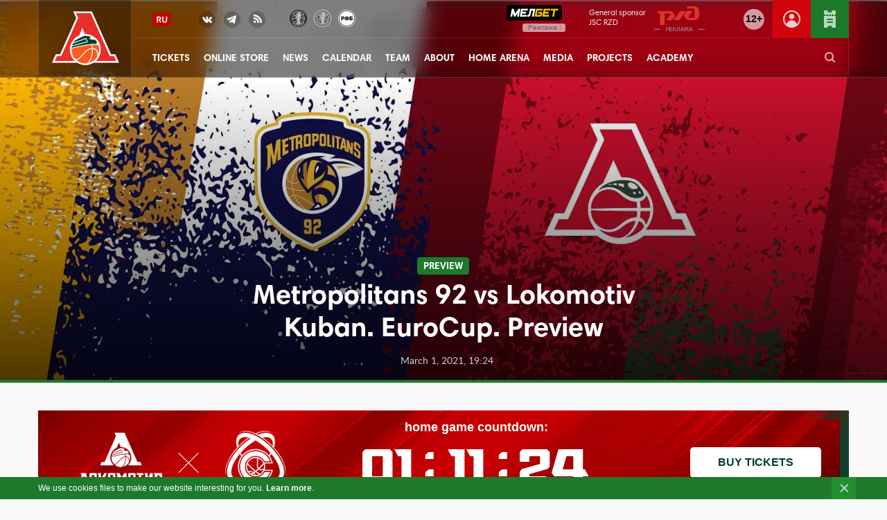

--- FILE ---
content_type: text/css
request_url: https://lokobasket.com/wp-content/themes/lokobasket/assets/css/fonts.css?ver=2
body_size: 440145
content:
@font-face {
  font-family: 'HarmoniaSansProCyr';
  font-weight: 400;
  font-style: normal;
  src: url([data-uri]) format("woff"); }

@font-face {
  font-family: 'HarmoniaSansProCyr';
  font-weight: 600;
  font-style: normal;
  src: url([data-uri]) format("woff"); }

@font-face {
  font-family: 'HarmoniaSansProCyr';
  font-weight: 700;
  font-style: normal;
  src: url([data-uri]) format("woff"); }

@font-face {
  font-family: 'Lato';
  font-weight: 400;
  font-style: normal;
  src: url([data-uri]) format("woff"); }

@font-face {
  font-family: 'Lato';
  font-weight: 400;
  font-style: italic;
  src: url([data-uri]) format("woff"); }

@font-face {
  font-family: 'Lato';
  font-weight: 700;
  font-style: normal;
  src: url([data-uri]) format("woff"); }

@font-face {
  font-family: 'Lato';
  font-weight: 700;
  font-style: italic;
  src: url([data-uri]) format("woff"); }

@font-face {
  font-family: 'CollegeCondensed';
  font-weight: 500;
  font-style: normal;
  src: url([data-uri]) format("woff"); }


@font-face{
  font-family: 'LOKOFONTquber';
  font-weight: 500;
  font-style: normal;
  src:url([data-uri]) format('woff');
}


--- FILE ---
content_type: text/javascript
request_url: https://lokobasket.com/wp-content/themes/lokobasket/assets/js/app-min.js?ver=1730977798
body_size: 5519
content:
$(document).foundation(),$(function(){function e(){1339<$(window).width()?(s.css({width:Math.round(($(window).width()-1200)/2),height:"100%"}),s.addClass("b-scroll-to-top--with-bg")):(s.css({width:"40px",height:"auto"}),s.removeClass("b-scroll-to-top--with-bg"))}var i,t,u=navigator.language||navigator.userLanguage,s=($(".js-search-button").on("click",function(){$(this).parent().addClass("b-top-search--active scale-in-up"),$(".js-top-navigation").hide(),$(".js-search-input").focus()}),$(".js-search-close").on("click",function(){var e=$(this);$(".js-top-navigation").show(),e.parent().parent().removeClass("b-top-search--active")}),document.addEventListener("smartbanner.view",function(){$("body").addClass("smartbanner-showed")}),document.addEventListener("smartbanner.exit",function(){$("body").removeClass("smartbanner-showed")}),$(document).on("click","[data-modal]",function(e){e.preventDefault();var i=$(this),t=i.attr("title"),e=i.data("modal-type"),s=i.data("modal-source"),n={close:"Закрыть",next:"Следующая",previous:"Предыдущая",error:"Содержимое недоступно, <br> повторите попытку позднее"},o={close:"Close",next:"Next",previous:"Close",error:"The requested content cannot be loaded.<br/>Please try again later."},a=$.extend(o,n),r={error:'<p class="fancybox-error">'+(a="ru"===u?$.extend(n,o):a).error+"</p>",closeBtn:'<a title="'+a.close+'" class="fancybox-item fancybox-close" href="javascript:;"></a>',next:'<a draggable="false" ondragstart="return false;" title="'+a.next+'" class="fancybox-nav fancybox-next" href="javascript:;"><span></span></a>',prev:'<a draggable="false" ondragstart="return false;" title="'+a.previous+'" class="fancybox-nav fancybox-prev" href="javascript:;"><span></span></a>'};if($.fancybox)switch(e){case"iframe":$.fancybox.open([{href:s,title:t}],{fitToView:!0,minHeight:350,maxHeight:"70%",type:"iframe",autoDimensions:!0,tpl:r});break;case"youtube":$.fancybox.open([{href:s+"?enablejsapi=1&wmode=opaque",title:t}],{fitToView:!0,minHeight:350,maxHeight:"70%",type:"iframe",autoDimensions:!0,tpl:r,beforeShow:function(){$.getScript("//www.youtube.com/player_api").done(function(e,i){var t=$.fancybox.inner.find("iframe").attr("id");window.onYouTubeIframeAPIReady=function(){new YT.Player(t,{events:{onReady:function(e){e.target.playVideo()}}})}})}});break;case"vk":$.fancybox.open([{href:s,title:t}],{fitToView:!0,minHeight:350,maxHeight:"70%",type:"iframe",autoDimensions:!0,tpl:r});break;case"album":var l=i.data("album"),l=$('[data-album="'+l+'"]'),c=[],d=i.parent().index();l.each(function(){c.push({title:$(this).attr("title")||"",href:$(this).data("modal-source")})}),0<c.length&&(Foundation.MediaQuery.atLeast("large")?$.fancybox.open(c,{fitToView:!0,autoDimensions:!0,type:"image",tpl:r,index:d||0,minHeight:350,maxHeight:"80%",padding:0,margin:[20,60,20,60]}):$.fancybox.open(c,{type:"image",tpl:r,index:d||0,margin:0,arrows:!is_touch_device(),scrolling:"hidden",nextSpeed:200,prevSpeed:200,helpers:{overlay:{locked:!0}},afterShow:function(){$(".fancybox-wrap").swipe(function(e,i){"left"===i.direction?$.fancybox.prev(i.direction):"right"===i.direction&&$.fancybox.next(i.direction)})},beforeShow:function(){disableBodyScroll(!0)},afterClose:function(){disableBodyScroll(!1)}}))}}),$(".js-scroll-to-top"));e(),$(window).on("resize",function(){e()}),$(window).scroll(function(){200<$(this).scrollTop()?s.fadeIn():s.fadeOut()}),s.on("click tap",function(){return $("html, body").animate({scrollTop:0},300),!1}),Foundation.MediaQuery.is("small only")&&jQuery().stick_in_parent&&$(".js-sticky-column").stick_in_parent({offset_top:20}),$("[data-toggle]").on("click",function(){var e=$(this),i=e.data("open-text"),t=e.data("hide-text"),s=e.data("triggered-text")?e.data("triggered-text"):0,n=e.data("toggle"),n=document.getElementById(n);s&&(null===n.offsetParent?e.html(t):e.html(i))}),0<$(".b-preheader-menu").length&&(i=$(".b-preheader-menu"),t=(n=$(".b-preheader-menu__list").find(".b-preheader-menu__list__element-active")).position(),0<n.length)&&i.scrollLeft(t.left-10),$(".js-open-submenu").on("click",function(){var e=$(this);e.hasClass("b-header-about__menu__trigger--open")?e.removeClass("b-header-about__menu__trigger--open"):e.addClass("b-header-about__menu__trigger--open")});$(".js-catalog-slider").on("init",function(e,i){}).slick({slidesToShow:1,dots:!0,infinite:!1,speed:200,arrows:!0,fade:!0,accessibility:!1});var l=$(".js-carousel-news"),n=(l.on("changePosition",function(){var e=$(this),i=$(".b-carousel-news__progress-animate");i.css("width","0").stop().animate({width:"100%"},6e3,"linear"),this.interval&&clearInterval(this.interval),this.interval=setInterval(function(){e.slick("slickNext"),i.stop().css("width","0").animate({width:"100%"},6e3,"linear"),e.slick("slickCurrentSlide")===$(".b-carousel-news__item").length-1&&e.slick("slickGoTo",0)},6e3)}),l.on("init",function(e,i){$(this);l.trigger("changePosition")}).slick({slidesToShow:1,dots:!1,infinite:!1,speed:200,arrows:!1,fade:!0,accessibility:!1,pauseOnFocus:!1,pauseOnHover:!1,responsive:[{breakpoint:1200,settings:{dots:!1}},{breakpoint:1024,settings:{dots:!0}},{breakpoint:640,settings:{dots:!0}},{breakpoint:480,settings:{dots:!0}}]}),$(".js-carousel-news-list-item").on("click",function(e){var i=$(this);$(".b-carousel-news__progress-animate");i.siblings().each(function(){$(this).removeClass("r-material-short__entry--active"),$(this).addClass("r-material-short__entry--not-active")}),i.addClass("r-material-short__entry--active")}),l.on("beforeChange",function(e,i,t,s){l.find(".b-carousel-news__item").eq(t),$(".js-carousel-news-list-item").each(function(e){$(this).removeClass("r-material-short__entry--not-active").removeClass("r-material-short__entry--active"),s===e?$(this).addClass("r-material-short__entry--active"):$(this).addClass("r-material-short__entry--not-active")})}),l.on("afterChange",function(e,i,t,s){var t=l.find(".b-carousel-news__item").eq(t).find(".b-carousel-news__cover__inner"),n=t.data("title"),o=t.data("badge"),a=t.data("date"),r=t.data("link"),t=t.data("description");$(".js-carousel-news-entry-badge-title").trigger("changeContent",o),$(".js-carousel-news-entry-title").trigger("changeContent",{title:n,link:r}),$(".js-carousel-news-entry-date").trigger("changeContent",a),$(".js-carousel-news-entry-announce").trigger("changeContent",t)}),$(".js-carousel-news-entry-badge-title").on("changeContent",function(e,i){var t=$(this);t.empty(),t.text(i)}),$(".js-carousel-news-entry-date").on("changeContent",function(e,i){var t=$(this);t.empty(),t.text(i)}),$(".js-carousel-news-entry-title").on("changeContent",function(e,i){var t=$(this).find("> a");t.empty(),t.attr("href",i.link),t.text(i.title)}),$(".js-carousel-news-entry-announce").on("changeContent",function(e,i){var t=$(this);t.empty(),t.text(i)}),$(".js-carousel-news-content").swipe(function(e,i){"left"===i.direction?l.slick("slickNext"):"right"===i.direction&&l.slick("slickPrev"),l.trigger("changePosition")}),Foundation.MediaQuery.is("small only")&&$(".js-news-shorten").slick({centerMode:!0,centerPadding:"30px",slidesToShow:1,arrows:!1,dots:!1,adaptiveHeight:!0,speed:200}),Foundation.MediaQuery.is("medium only")&&$(".js-news-shorten").slick({centerMode:!0,centerPadding:"30px",slidesToShow:2,arrows:!1,dots:!1,adaptiveHeight:!0,speed:200}),$(window).on("changed.zf.mediaquery",function(e,i,t){var s=$(".js-news-shorten");"small"===i?(s.hasClass("slick-initialized")&&s.slick("unslick"),s.slick({centerMode:!0,centerPadding:"30px",slidesToShow:1,arrows:!1,dots:!1,adaptiveHeight:!0,speed:200})):"medium"===i?(s.hasClass("slick-initialized")&&s.slick("unslick"),s.slick({centerMode:!0,centerPadding:"30px",slidesToShow:2,arrows:!1,dots:!1,adaptiveHeight:!0,speed:200})):s.slick("unslick")}),$(".js-partner-carousel").slick({dots:!1,infinite:!1,speed:200,slidesToShow:6,slidesToScroll:1,responsive:[{breakpoint:1200,settings:{slidesToShow:5,slidesToScroll:5}},{breakpoint:1024,settings:{slidesToShow:3,slidesToScroll:3}},{breakpoint:640,settings:{slidesToShow:2,slidesToScroll:2}},{breakpoint:480,settings:{slidesToShow:1,slidesToScroll:1}}]}),$(".js-content-gallery").slick({slidesToShow:1,infinite:!1,speed:200,arrows:!0,fade:!0,dots:!0,customPaging:function(e,i){return i+1+" "+e.$slider.data("language-dotted")+" "+e.slideCount}}),$(".js-profile-gallery").slick({slidesToShow:1,infinite:!0,speed:200,arrows:!0,fade:!0,dots:!1,adaptiveHeight:!0}),$(".js-birthday-list").slick({slidesToShow:1,infinite:!0,speed:200,arrows:!0,fade:!0,dots:!1,adaptiveHeight:!0}),$(".js-profile-achievements").on("init",function(e,i){$(this).find(".b-profile-achievement").removeClass("hide")}).slick({infinite:!1,speed:200,arrows:!1,dots:!0,slidesToShow:4,slidesToScroll:4,autoplay:0,autoplaySpeed:5e3,responsive:[{breakpoint:480,settings:{slidesToShow:1,slidesToScroll:1,centerMode:!0,centerPadding:"30px"}},{breakpoint:1024,settings:{slidesToShow:2,slidesToScroll:2,centerMode:!1,centerPadding:"30px"}},{breakpoint:1200,settings:{slidesToShow:4,slidesToScroll:4}}]}),$(".js-club-achievements").on("init",function(e,i){$(this).find(".b-club-achievement").removeClass("hide")}).slick({infinite:!1,speed:200,arrows:!1,dots:!0,slidesToShow:3,slidesToScroll:3,responsive:[{breakpoint:640,settings:{slidesToShow:1,slidesToScroll:1}},{breakpoint:1024,settings:{slidesToShow:2,slidesToScroll:2}},{breakpoint:1200,settings:{slidesToShow:3,slidesToScroll:3}}]}),Foundation.MediaQuery.is("small only")&&$(".js-profile-jumping-images").on("init",function(e,i){$(this).find(".b-profile-jumping-image").css("visibility","visible")}).slick({infinite:!1,speed:200,arrows:!1,dots:!1,slidesToShow:4,slidesToScroll:4,centerPadding:0,responsive:[{breakpoint:640,settings:{slidesToShow:1,slidesToScroll:1,dots:!0}}]}),$("#leaders").on("change.zf.tabs",function(e,i){var t=$(".js-schedule"),i=i.find("a").data("tabs-target");t.empty(),t.load(t.data(i))}),$(window).on("changed.zf.mediaquery",function(e,i,t){var s=$(".js-profile-jumping-images");"small"===i?(s.hasClass("slick-initialized")&&s.slick("unslick"),s.on("init",function(e,i){$(this).find(".b-profile-jumping-image").css("visibility","visible")}).slick({infinite:!1,speed:200,arrows:!1,dots:!1,slidesToShow:4,slidesToScroll:4,centerPadding:0,responsive:[{breakpoint:640,settings:{slidesToShow:1,slidesToScroll:1,dots:!0}}]})):s.hasClass("slick-initialized")&&s.slick("unslick")}),$(".js-leaders-tab")),o=(0<n.size()&&n.each(function(){var e=$(this),s=e.find(".js-leaders-timeline-horizontal"),n=e.find(".js-leaders-list");Foundation.MediaQuery.is("small only")&&(s.slick({accessibility:!1,centerMode:!1,slidesToShow:1,slidesToScroll:1,arrows:!1,dots:!1,adaptiveHeight:!0,infinite:!1,speed:200,asNavFor:n}),n.slick({accessibility:!1,centerMode:!1,slidesToShow:1,slidesToScroll:1,arrows:!1,dots:!0,adaptiveHeight:!0,infinite:!1,speed:200,asNavFor:s})),Foundation.MediaQuery.is("medium only")&&(s.slick({accessibility:!1,centerMode:!1,slidesToShow:1,slidesToScroll:1,arrows:!1,dots:!1,adaptiveHeight:!0,infinite:!1,speed:200,asNavFor:n}),n.slick({accessibility:!1,centerMode:!1,slidesToShow:1,slidesToScroll:1,arrows:!1,dots:!0,adaptiveHeight:!0,infinite:!1,speed:200,asNavFor:s})),$(".b-tabs-index").on("change.zf.tabs",function(){s.slick("setPosition"),n.slick("setPosition")}),$(window).on("changed.zf.mediaquery",function(e,i,t){"small"===i?(s.hasClass("slick-initialized")&&s.slick("unslick"),s.slick({accessibility:!1,centerMode:!1,slidesToShow:1,slidesToScroll:1,arrows:!1,dots:!1,adaptiveHeight:!0,infinite:!1,speed:200,asNavFor:n}),n.hasClass("slick-initialized")&&n.slick("unslick"),n.slick({accessibility:!1,centerMode:!1,slidesToShow:1,slidesToScroll:1,arrows:!1,dots:!0,adaptiveHeight:!0,infinite:!1,speed:200,asNavFor:s})):"medium"===i?(s.hasClass("slick-initialized")&&s.slick("unslick"),s.slick({accessibility:!1,centerMode:!1,slidesToShow:2,slidesToScroll:2,arrows:!1,dots:!1,adaptiveHeight:!0,infinite:!1,speed:200,asNavFor:n}),n.hasClass("slick-initialized")&&n.slick("unslick"),n.slick({accessibility:!1,centerMode:!1,slidesToShow:2,slidesToScroll:2,arrows:!1,dots:!0,adaptiveHeight:!0,infinite:!1,speed:200,asNavFor:s})):(s.hasClass("slick-initialized")&&s.slick("unslick"),n.hasClass("slick-initialized")&&n.slick("unslick"))})}),$(".js-media-list-index")),a=(0<o.size()&&(Foundation.MediaQuery.is("large")?o.on("init",function(e){$(e.currentTarget).find(".b-media-container").removeClass("column column-block").addClass("slide-block")}).slick({accessibility:!1,speed:200,infinite:!1,arrows:!0,dots:!1,rows:2,slidesPerRow:3,centerMode:!1,draggable:!1}):Foundation.MediaQuery.is("small only")?o.on("init",function(e){$(e.currentTarget).find(".b-media-container").show()}).slick({accessibility:!1,speed:200,infinite:!1,arrows:!1,dots:!0,slidesToShow:1,slidesToScroll:1,centerMode:!1}):Foundation.MediaQuery.is("medium only")&&o.on("init",function(e){$(e.currentTarget).find(".b-media-container").show()}).slick({accessibility:!1,speed:200,infinite:!1,arrows:!1,dots:!0,slidesToShow:2,slidesToScroll:1,centerMode:!1}),$(window).on("changed.zf.mediaquery",function(e,i,t){"small"===i?(o.hasClass("slick-initialized")&&o.slick("unslick"),o.on("init",function(e){$(e.currentTarget).find(".b-media-container").show(),$(e.currentTarget).find(".b-media-container").removeClass("slide-block").addClass("column column-block")}).slick({accessibility:!1,speed:200,infinite:!1,arrows:!1,dots:!0,slidesToShow:1,slidesToScroll:1,centerMode:!1})):"medium"===i?(o.hasClass("slick-initialized")&&o.slick("unslick"),o.on("init",function(e){$(e.currentTarget).find(".b-media-container").show(),$(e.currentTarget).find(".b-media-container").removeClass("slide-block").addClass("column column-block")}).slick({accessibility:!1,speed:200,infinite:!1,arrows:!1,dots:!0,slidesToShow:2,slidesToScroll:1,centerMode:!1})):(o.hasClass("slick-initialized")&&o.slick("unslick"),o.on("init",function(e){$(e.currentTarget).find(".b-media-container").removeClass("column column-block").addClass("slide-block")}).slick({accessibility:!1,speed:200,infinite:!1,arrows:!0,dots:!1,rows:2,slidesPerRow:3,centerMode:!1,draggable:!1}))})),$(".js-social-board"));0<a.size()&&(Foundation.MediaQuery.is("small only")?a.slick({accessibility:!1,infinite:!1,speed:200,arrows:!1,dots:!1,adaptiveHeight:!0,slidesToShow:1,slidesToScroll:1,centerMode:!0,centerPadding:"30px"}):a.masonry({itemSelector:".js-social-board-entry",columnWidth:a.find(".b-social-board-entry")[0],originLeft:!0,horizontalOrder:!1})),$(window).on("changed.zf.mediaquery",function(e,i,t){"small"===i?(a.masonry("destroy"),a.hasClass("slick-initialized")&&a.slick("unslick"),a.slick({accessibility:!1,infinite:!1,speed:200,arrows:!1,dots:!1,adaptiveHeight:!0,slidesToShow:1,slidesToScroll:1,centerMode:!0,centerPadding:"30px"})):(a.hasClass("slick-initialized")&&a.slick("unslick"),a.masonry({itemSelector:".js-social-board-entry",columnWidth:a.find(".b-social-board-entry")[0],originLeft:!0,horizontalOrder:!1}))});$("#js-main-news-list").on("init",function(e,i){$(this)}).slick({speed:200,arrows:!1,slidesToShow:4,slidesToScroll:1,adaptiveHeight:!0,responsive:[{breakpoint:640,settings:{slidesToShow:1,slidesToScroll:1,dots:!0,infinite:!0}},{breakpoint:1024,settings:{slidesToShow:3,slidesToScroll:3,dots:!0,infinite:!1}},{breakpoint:1200,settings:{slidesToShow:4,slidesToScroll:1,dots:!1}}]});var r=$(".js-games-container"),c=$(".js-games-nav"),d=void 0!==r.data("initial-slide")?parseInt(r.data("initial-slide")):2;c.on("init",function(e){e=$(e.currentTarget).find(".slick-current");c.trigger("changeCurrentDate",e.index())}),c.on("changeCurrentDate",function(e,i){var t=c.find(".slick-slide"),s=i-2,n=i+2,o=i-1,a=i+1;t.each(function(){$(this).css("opacity",".2")}),0<t.eq(o).size()&&t.eq(o).css("opacity",".5"),0<t.eq(s).size()&&t.eq(s).css("opacity",".2"),0<t.eq(a).size()&&t.eq(a).css("opacity",".5"),0<t.eq(n).size()&&t.eq(n).css("opacity",".2"),t.eq(i).css("opacity","1")}),c.slick({slidesToShow:5,slidesToScroll:2,centerPadding:0,dots:!1,centerMode:!0,focusOnSelect:!0,infinite:!1,arrows:!1,asNavFor:".js-games-container",initialSlide:d,speed:200}),c.on("afterChange",function(e,i,t){c.trigger("changeCurrentDate",t)}),Foundation.MediaQuery.is("small only")&&r.slick({centerMode:!0,swipeToSlide:!0,touchThreshold:10,centerPadding:"30px",slidesToShow:1,arrows:!1,dots:!1,adaptiveHeight:!0,infinite:!1,speed:100,initialSlide:d,asNavFor:".js-games-nav"}),Foundation.MediaQuery.is("medium only")&&r.slick({centerMode:!0,swipeToSlide:!0,touchThreshold:10,centerPadding:"30px",slidesToShow:3,arrows:!1,dots:!1,adaptiveHeight:!0,infinite:!1,speed:200,initialSlide:2,asNavFor:".js-games-nav"}),Foundation.MediaQuery.is("large")&&(r.slick({centerMode:!1,centerPadding:!1,swipeToSlide:!0,touchThreshold:50,slidesToShow:5,arrows:!0,dots:!1,adaptiveHeight:!0,infinite:!1,speed:200,initialSlide:0}),r.find(".slick-slide").css("opacity",1),r.on("swipe",function(e,i,t,s){})),$(window).on("changed.zf.mediaquery",function(e,i,t){var s=r;"small"===i?(s.hasClass("slick-initialized")&&s.slick("unslick"),s.slick({centerMode:!0,centerPadding:"30px",slidesToShow:1,swipeToSlide:!0,touchThreshold:10,arrows:!1,dots:!1,adaptiveHeight:!0,infinite:!1,speed:200,initialSlide:d,asNavFor:".js-games-nav"})):"medium"===i?(s.hasClass("slick-initialized")&&s.slick("unslick"),s.slick({centerMode:!0,centerPadding:"30px",slidesToShow:3,swipeToSlide:!0,touchThreshold:10,arrows:!1,dots:!1,adaptiveHeight:!0,infinite:!1,speed:200,initialSlide:2,asNavFor:".js-games-nav"})):(s.hasClass("slick-initialized")&&s.slick("unslick"),s.slick({centerMode:!1,centerPadding:!1,swipeToSlide:!0,touchThreshold:50,slidesToShow:5,arrows:!1,dots:!1,adaptiveHeight:!0,infinite:!1,speed:100,initialSlide:0,asNavFor:".js-games-nav"}),s.on("swipe",function(e,i,t,s){r.find(".slick-active").eq(0).css("opacity",".5"),r.find(".slick-active").eq(1).css("opacity",".7"),r.find(".slick-active").eq(2).css("opacity","1"),r.find(".slick-active").eq(3).css("opacity",".7"),r.find(".slick-active").eq(4).css("opacity",".5")}))}),$(".r-select").each(function(){var e=$(this),i={responsive:e.data("responsive")||!1,customClass:{prefix:"r-select",camelCase:!1}};e.selectric(i)}),$(".js-selectric-filtering").on("selectric-change change",function(){var e,i=$(this),t=$.parseParams(window.location.search);i.data("filter")&&(""===i.val()?delete t[i.data("filter")]:((e={})[i.data("filter")]=i.val(),$.extend(t,e))),window.location.href=location.protocol+"//"+location.host+location.pathname+"?"+$.param(t,!0)}),$(document).on("click",".js-hamburger",function(){var e=$(this),i=e.parent(),t=$(".js-header");i.hasClass("open")?(i.removeClass("open"),e.removeClass("is-active"),t.removeClass("b-header--open")):(i.addClass("open"),e.addClass("is-active"),t.addClass("b-header--open"))}),$(".b-table-prices").each(function(){var e=$(this),i=e.data("table-type");if("basictable"!==i)return!1;e.basictable()}),$(".js-next-game-countdown").each(function(){var e=$(this),i=e.data("until"),t=new Date(1e3*i);e.countdown({until:t,format:"dHM",padZeroes:!0,onTick:function(){var e=$(this).countdown("option","format"),i=new Date(Date.now()),i=Math.abs(t-i);Math.ceil(i/1e3)<=86340&&"dHM"===e&&$(this).countdown("option","format","dHMs")}})}),$(".js-carousel-news-entry-announce").dotdotdot({watch:!0}),$(".b-social-board-entry__announce").dotdotdot({watch:!0}),new Blazy({selector:".js-lazy-page-cover",breakpoints:[{width:640,src:"data-src-small"},{width:1024,src:"data-src-medium"}]}),new Blazy({selector:".b-lazy"}),$('input[name="number"]').on("keypress",function(e){e=e.which||event.keyCode;return!(31<e&&(e<48||57<e))})}),$.fn.customerPopup=function(e,i,t,s){e.preventDefault(),i=i||"500",t=t||"400",strResize=s?"yes":"no";e=void 0!==this.attr("title")?this.attr("title"):"Поделиться",s="width="+i+",height="+t+",resizable="+strResize;window.open(this.attr("href"),e,s).focus()},$(document).on("reinitTippy",function(e,i){i?tippy(i,{theme:"standart",arrowType:"round",arrow:!0}):$("[data-tippy]").each(function(){tippy(this,{theme:"standart",arrowType:"round",arrow:!0})})}),$(document).trigger("reinitTippy"),"undefined"!=typeof tippy&&tippy(".js-label"),$(document).ready(function(i){i(".customer.share").on("click",function(e){i(this).customerPopup(e)})});var disableBodyScroll=function(){function t(e){!1!==r&&e.target.closest(a)||e.preventDefault()}function s(e){1===e.targetTouches.length&&(o=e.targetTouches[0].clientY)}function n(e){var i;1===e.targetTouches.length&&(i=e.targetTouches[0].clientY-o,0===r.scrollTop&&0<i&&e.preventDefault(),r.scrollHeight-r.scrollTop<=r.clientHeight)&&i<0&&e.preventDefault()}var o,a=!1,r=!1;Element.prototype.matches||(Element.prototype.matches=Element.prototype.msMatchesSelector||Element.prototype.webkitMatchesSelector),Element.prototype.closest||(Element.prototype.closest=function(e){var i=this;if(!document.documentElement.contains(el))return null;do{if(i.matches(e))return i}while(null!==(i=i.parentElement));return el});return function(e,i){void 0!==i&&(a=i,r=document.querySelector(i)),!0===e?(!1!==r&&(r.addEventListener("touchstart",s,!1),r.addEventListener("touchmove",n,!1)),document.body.addEventListener("touchmove",t,!1)):(!1!==r&&(r.removeEventListener("touchstart",s,!1),r.removeEventListener("touchmove",n,!1)),document.body.removeEventListener("touchmove",t,!1))}}();function is_touch_device(){return"ontouchstart"in window||navigator.maxTouchPoints}disableBodyScroll=function(){function t(e){!1!==r&&e.target.closest(a)||e.preventDefault()}function s(e){1===e.targetTouches.length&&(o=e.targetTouches[0].clientY)}function n(e){var i;1===e.targetTouches.length&&(i=e.targetTouches[0].clientY-o,0===r.scrollTop&&0<i&&e.preventDefault(),r.scrollHeight-r.scrollTop<=r.clientHeight)&&i<0&&e.preventDefault()}var o,a=!1,r=!1;Element.prototype.matches||(Element.prototype.matches=Element.prototype.msMatchesSelector||Element.prototype.webkitMatchesSelector),Element.prototype.closest||(Element.prototype.closest=function(e){var i=this;if(!document.documentElement.contains(el))return null;do{if(i.matches(e))return i}while(null!==(i=i.parentElement));return el});return function(e,i){void 0!==i&&(a=i,r=document.querySelector(i)),!0===e?(!1!==r&&(r.addEventListener("touchstart",s,!1),r.addEventListener("touchmove",n,!1)),document.body.addEventListener("touchmove",t,!1)):(!1!==r&&(r.removeEventListener("touchstart",s,!1),r.removeEventListener("touchmove",n,!1)),document.body.removeEventListener("touchmove",t,!1))}}();!function(a){function s(e){return decodeURIComponent(e.replace(/\+/g," "))}var n=/([^&=]+)=?([^&]*)/g;a.parseParams=function(e){var i,t={};if(e=""===(e+="")?window.location+"":e){if(-1===(e=-1!==e.indexOf("#")?e.substr(0,e.indexOf("#")):e).indexOf("?"))return{};if(""==(e=e.substr(e.indexOf("?")+1,e.length)))return{};for(;i=n.exec(e);)!function e(i,t,s){var n,o;-1!==(t+="").indexOf(".")?(n=t.split("."),o=t.split(/\.(.+)?/)[1],i[n[0]]||(i[n[0]]={}),""!==o?e(i[n[0]],o,s):console.warn('parseParams :: empty property in key "'+t+'"')):-1!==t.indexOf("[")?(t=(n=t.split("["))[0],""==(o=(n=n[1].split("]"))[0])?((i=i||{})[t]&&a.isArray(i[t])||(i[t]=[]),i[t].push(s)):((i=i||{})[t]&&a.isArray(i[t])||(i[t]=[]),i[t][parseInt(o)]=s)):(i=i||{})[t]=s}(t,s(i[1]),s(i[2]))}return t}}(jQuery);

--- FILE ---
content_type: application/javascript; charset=UTF-8
request_url: https://cdn.qtickets.tech/openapi.js
body_size: 63443
content:
if(!window.qTickets){if(window.jQuery){window.qtJQueryOriginal=window.jQuery.noConflict(true);}/*! jQuery v1.7.1 jquery.com | jquery.org/license */
(function(a,b){function cy(a){return f.isWindow(a)?a:a.nodeType===9?a.defaultView||a.parentWindow:!1}function cv(a){if(!ck[a]){var b=c.body,d=f("<"+a+">").appendTo(b),e=d.css("display");d.remove();if(e==="none"||e===""){cl||(cl=c.createElement("iframe"),cl.frameBorder=cl.width=cl.height=0),b.appendChild(cl);if(!cm||!cl.createElement)cm=(cl.contentWindow||cl.contentDocument).document,cm.write((c.compatMode==="CSS1Compat"?"<!doctype html>":"")+"<html><body>"),cm.close();d=cm.createElement(a),cm.body.appendChild(d),e=f.css(d,"display"),b.removeChild(cl)}ck[a]=e}return ck[a]}function cu(a,b){var c={};f.each(cq.concat.apply([],cq.slice(0,b)),function(){c[this]=a});return c}function ct(){cr=b}function cs(){setTimeout(ct,0);return cr=f.now()}function cj(){try{return new a.ActiveXObject("Microsoft.XMLHTTP")}catch(b){}}function ci(){try{return new a.XMLHttpRequest}catch(b){}}function cc(a,c){a.dataFilter&&(c=a.dataFilter(c,a.dataType));var d=a.dataTypes,e={},g,h,i=d.length,j,k=d[0],l,m,n,o,p;for(g=1;g<i;g++){if(g===1)for(h in a.converters)typeof h=="string"&&(e[h.toLowerCase()]=a.converters[h]);l=k,k=d[g];if(k==="*")k=l;else if(l!=="*"&&l!==k){m=l+" "+k,n=e[m]||e["* "+k];if(!n){p=b;for(o in e){j=o.split(" ");if(j[0]===l||j[0]==="*"){p=e[j[1]+" "+k];if(p){o=e[o],o===!0?n=p:p===!0&&(n=o);break}}}}!n&&!p&&f.error("No conversion from "+m.replace(" "," to ")),n!==!0&&(c=n?n(c):p(o(c)))}}return c}function cb(a,c,d){var e=a.contents,f=a.dataTypes,g=a.responseFields,h,i,j,k;for(i in g)i in d&&(c[g[i]]=d[i]);while(f[0]==="*")f.shift(),h===b&&(h=a.mimeType||c.getResponseHeader("content-type"));if(h)for(i in e)if(e[i]&&e[i].test(h)){f.unshift(i);break}if(f[0]in d)j=f[0];else{for(i in d){if(!f[0]||a.converters[i+" "+f[0]]){j=i;break}k||(k=i)}j=j||k}if(j){j!==f[0]&&f.unshift(j);return d[j]}}function ca(a,b,c,d){if(f.isArray(b))f.each(b,function(b,e){c||bE.test(a)?d(a,e):ca(a+"["+(typeof e=="object"||f.isArray(e)?b:"")+"]",e,c,d)});else if(!c&&b!=null&&typeof b=="object")for(var e in b)ca(a+"["+e+"]",b[e],c,d);else d(a,b)}function b_(a,c){var d,e,g=f.ajaxSettings.flatOptions||{};for(d in c)c[d]!==b&&((g[d]?a:e||(e={}))[d]=c[d]);e&&f.extend(!0,a,e)}function b$(a,c,d,e,f,g){f=f||c.dataTypes[0],g=g||{},g[f]=!0;var h=a[f],i=0,j=h?h.length:0,k=a===bT,l;for(;i<j&&(k||!l);i++)l=h[i](c,d,e),typeof l=="string"&&(!k||g[l]?l=b:(c.dataTypes.unshift(l),l=b$(a,c,d,e,l,g)));(k||!l)&&!g["*"]&&(l=b$(a,c,d,e,"*",g));return l}function bZ(a){return function(b,c){typeof b!="string"&&(c=b,b="*");if(f.isFunction(c)){var d=b.toLowerCase().split(bP),e=0,g=d.length,h,i,j;for(;e<g;e++)h=d[e],j=/^\+/.test(h),j&&(h=h.substr(1)||"*"),i=a[h]=a[h]||[],i[j?"unshift":"push"](c)}}}function bC(a,b,c){var d=b==="width"?a.offsetWidth:a.offsetHeight,e=b==="width"?bx:by,g=0,h=e.length;if(d>0){if(c!=="border")for(;g<h;g++)c||(d-=parseFloat(f.css(a,"padding"+e[g]))||0),c==="margin"?d+=parseFloat(f.css(a,c+e[g]))||0:d-=parseFloat(f.css(a,"border"+e[g]+"Width"))||0;return d+"px"}d=bz(a,b,b);if(d<0||d==null)d=a.style[b]||0;d=parseFloat(d)||0;if(c)for(;g<h;g++)d+=parseFloat(f.css(a,"padding"+e[g]))||0,c!=="padding"&&(d+=parseFloat(f.css(a,"border"+e[g]+"Width"))||0),c==="margin"&&(d+=parseFloat(f.css(a,c+e[g]))||0);return d+"px"}function bp(a,b){b.src?f.ajax({url:b.src,async:!1,dataType:"script"}):f.globalEval((b.text||b.textContent||b.innerHTML||"").replace(bf,"/*$0*/")),b.parentNode&&b.parentNode.removeChild(b)}function bo(a){var b=c.createElement("div");bh.appendChild(b),b.innerHTML=a.outerHTML;return b.firstChild}function bn(a){var b=(a.nodeName||"").toLowerCase();b==="input"?bm(a):b!=="script"&&typeof a.getElementsByTagName!="undefined"&&f.grep(a.getElementsByTagName("input"),bm)}function bm(a){if(a.type==="checkbox"||a.type==="radio")a.defaultChecked=a.checked}function bl(a){return typeof a.getElementsByTagName!="undefined"?a.getElementsByTagName("*"):typeof a.querySelectorAll!="undefined"?a.querySelectorAll("*"):[]}function bk(a,b){var c;if(b.nodeType===1){b.clearAttributes&&b.clearAttributes(),b.mergeAttributes&&b.mergeAttributes(a),c=b.nodeName.toLowerCase();if(c==="object")b.outerHTML=a.outerHTML;else if(c!=="input"||a.type!=="checkbox"&&a.type!=="radio"){if(c==="option")b.selected=a.defaultSelected;else if(c==="input"||c==="textarea")b.defaultValue=a.defaultValue}else a.checked&&(b.defaultChecked=b.checked=a.checked),b.value!==a.value&&(b.value=a.value);b.removeAttribute(f.expando)}}function bj(a,b){if(b.nodeType===1&&!!f.hasData(a)){var c,d,e,g=f._data(a),h=f._data(b,g),i=g.events;if(i){delete h.handle,h.events={};for(c in i)for(d=0,e=i[c].length;d<e;d++)f.event.add(b,c+(i[c][d].namespace?".":"")+i[c][d].namespace,i[c][d],i[c][d].data)}h.data&&(h.data=f.extend({},h.data))}}function bi(a,b){return f.nodeName(a,"table")?a.getElementsByTagName("tbody")[0]||a.appendChild(a.ownerDocument.createElement("tbody")):a}function U(a){var b=V.split("|"),c=a.createDocumentFragment();if(c.createElement)while(b.length)c.createElement(b.pop());return c}function T(a,b,c){b=b||0;if(f.isFunction(b))return f.grep(a,function(a,d){var e=!!b.call(a,d,a);return e===c});if(b.nodeType)return f.grep(a,function(a,d){return a===b===c});if(typeof b=="string"){var d=f.grep(a,function(a){return a.nodeType===1});if(O.test(b))return f.filter(b,d,!c);b=f.filter(b,d)}return f.grep(a,function(a,d){return f.inArray(a,b)>=0===c})}function S(a){return!a||!a.parentNode||a.parentNode.nodeType===11}function K(){return!0}function J(){return!1}function n(a,b,c){var d=b+"defer",e=b+"queue",g=b+"mark",h=f._data(a,d);h&&(c==="queue"||!f._data(a,e))&&(c==="mark"||!f._data(a,g))&&setTimeout(function(){!f._data(a,e)&&!f._data(a,g)&&(f.removeData(a,d,!0),h.fire())},0)}function m(a){for(var b in a){if(b==="data"&&f.isEmptyObject(a[b]))continue;if(b!=="toJSON")return!1}return!0}function l(a,c,d){if(d===b&&a.nodeType===1){var e="data-"+c.replace(k,"-$1").toLowerCase();d=a.getAttribute(e);if(typeof d=="string"){try{d=d==="true"?!0:d==="false"?!1:d==="null"?null:f.isNumeric(d)?parseFloat(d):j.test(d)?f.parseJSON(d):d}catch(g){}f.data(a,c,d)}else d=b}return d}function h(a){var b=g[a]={},c,d;a=a.split(/\s+/);for(c=0,d=a.length;c<d;c++)b[a[c]]=!0;return b}var c=a.document,d=a.navigator,e=a.location,f=function(){function J(){if(!e.isReady){try{c.documentElement.doScroll("left")}catch(a){setTimeout(J,1);return}e.ready()}}var e=function(a,b){return new e.fn.init(a,b,h)},f=a.jQuery,g=a.$,h,i=/^(?:[^#<]*(<[\w\W]+>)[^>]*$|#([\w\-]*)$)/,j=/\S/,k=/^\s+/,l=/\s+$/,m=/^<(\w+)\s*\/?>(?:<\/\1>)?$/,n=/^[\],:{}\s]*$/,o=/\\(?:["\\\/bfnrt]|u[0-9a-fA-F]{4})/g,p=/"[^"\\\n\r]*"|true|false|null|-?\d+(?:\.\d*)?(?:[eE][+\-]?\d+)?/g,q=/(?:^|:|,)(?:\s*\[)+/g,r=/(webkit)[ \/]([\w.]+)/,s=/(opera)(?:.*version)?[ \/]([\w.]+)/,t=/(msie) ([\w.]+)/,u=/(mozilla)(?:.*? rv:([\w.]+))?/,v=/-([a-z]|[0-9])/ig,w=/^-ms-/,x=function(a,b){return(b+"").toUpperCase()},y=d.userAgent,z,A,B,C=Object.prototype.toString,D=Object.prototype.hasOwnProperty,E=Array.prototype.push,F=Array.prototype.slice,G=String.prototype.trim,H=Array.prototype.indexOf,I={};e.fn=e.prototype={constructor:e,init:function(a,d,f){var g,h,j,k;if(!a)return this;if(a.nodeType){this.context=this[0]=a,this.length=1;return this}if(a==="body"&&!d&&c.body){this.context=c,this[0]=c.body,this.selector=a,this.length=1;return this}if(typeof a=="string"){a.charAt(0)!=="<"||a.charAt(a.length-1)!==">"||a.length<3?g=i.exec(a):g=[null,a,null];if(g&&(g[1]||!d)){if(g[1]){d=d instanceof e?d[0]:d,k=d?d.ownerDocument||d:c,j=m.exec(a),j?e.isPlainObject(d)?(a=[c.createElement(j[1])],e.fn.attr.call(a,d,!0)):a=[k.createElement(j[1])]:(j=e.buildFragment([g[1]],[k]),a=(j.cacheable?e.clone(j.fragment):j.fragment).childNodes);return e.merge(this,a)}h=c.getElementById(g[2]);if(h&&h.parentNode){if(h.id!==g[2])return f.find(a);this.length=1,this[0]=h}this.context=c,this.selector=a;return this}return!d||d.jquery?(d||f).find(a):this.constructor(d).find(a)}if(e.isFunction(a))return f.ready(a);a.selector!==b&&(this.selector=a.selector,this.context=a.context);return e.makeArray(a,this)},selector:"",jquery:"1.7.1",length:0,size:function(){return this.length},toArray:function(){return F.call(this,0)},get:function(a){return a==null?this.toArray():a<0?this[this.length+a]:this[a]},pushStack:function(a,b,c){var d=this.constructor();e.isArray(a)?E.apply(d,a):e.merge(d,a),d.prevObject=this,d.context=this.context,b==="find"?d.selector=this.selector+(this.selector?" ":"")+c:b&&(d.selector=this.selector+"."+b+"("+c+")");return d},each:function(a,b){return e.each(this,a,b)},ready:function(a){e.bindReady(),A.add(a);return this},eq:function(a){a=+a;return a===-1?this.slice(a):this.slice(a,a+1)},first:function(){return this.eq(0)},last:function(){return this.eq(-1)},slice:function(){return this.pushStack(F.apply(this,arguments),"slice",F.call(arguments).join(","))},map:function(a){return this.pushStack(e.map(this,function(b,c){return a.call(b,c,b)}))},end:function(){return this.prevObject||this.constructor(null)},push:E,sort:[].sort,splice:[].splice},e.fn.init.prototype=e.fn,e.extend=e.fn.extend=function(){var a,c,d,f,g,h,i=arguments[0]||{},j=1,k=arguments.length,l=!1;typeof i=="boolean"&&(l=i,i=arguments[1]||{},j=2),typeof i!="object"&&!e.isFunction(i)&&(i={}),k===j&&(i=this,--j);for(;j<k;j++)if((a=arguments[j])!=null)for(c in a){d=i[c],f=a[c];if(i===f)continue;l&&f&&(e.isPlainObject(f)||(g=e.isArray(f)))?(g?(g=!1,h=d&&e.isArray(d)?d:[]):h=d&&e.isPlainObject(d)?d:{},i[c]=e.extend(l,h,f)):f!==b&&(i[c]=f)}return i},e.extend({noConflict:function(b){a.$===e&&(a.$=g),b&&a.jQuery===e&&(a.jQuery=f);return e},isReady:!1,readyWait:1,holdReady:function(a){a?e.readyWait++:e.ready(!0)},ready:function(a){if(a===!0&&!--e.readyWait||a!==!0&&!e.isReady){if(!c.body)return setTimeout(e.ready,1);e.isReady=!0;if(a!==!0&&--e.readyWait>0)return;A.fireWith(c,[e]),e.fn.trigger&&e(c).trigger("ready").off("ready")}},bindReady:function(){if(!A){A=e.Callbacks("once memory");if(c.readyState==="complete")return setTimeout(e.ready,1);if(c.addEventListener)c.addEventListener("DOMContentLoaded",B,!1),a.addEventListener("load",e.ready,!1);else if(c.attachEvent){c.attachEvent("onreadystatechange",B),a.attachEvent("onload",e.ready);var b=!1;try{b=a.frameElement==null}catch(d){}c.documentElement.doScroll&&b&&J()}}},isFunction:function(a){return e.type(a)==="function"},isArray:Array.isArray||function(a){return e.type(a)==="array"},isWindow:function(a){return a&&typeof a=="object"&&"setInterval"in a},isNumeric:function(a){return!isNaN(parseFloat(a))&&isFinite(a)},type:function(a){return a==null?String(a):I[C.call(a)]||"object"},isPlainObject:function(a){if(!a||e.type(a)!=="object"||a.nodeType||e.isWindow(a))return!1;try{if(a.constructor&&!D.call(a,"constructor")&&!D.call(a.constructor.prototype,"isPrototypeOf"))return!1}catch(c){return!1}var d;for(d in a);return d===b||D.call(a,d)},isEmptyObject:function(a){for(var b in a)return!1;return!0},error:function(a){throw new Error(a)},parseJSON:function(b){if(typeof b!="string"||!b)return null;b=e.trim(b);if(a.JSON&&a.JSON.parse)return a.JSON.parse(b);if(n.test(b.replace(o,"@").replace(p,"]").replace(q,"")))return(new Function("return "+b))();e.error("Invalid JSON: "+b)},parseXML:function(c){var d,f;try{a.DOMParser?(f=new DOMParser,d=f.parseFromString(c,"text/xml")):(d=new ActiveXObject("Microsoft.XMLDOM"),d.async="false",d.loadXML(c))}catch(g){d=b}(!d||!d.documentElement||d.getElementsByTagName("parsererror").length)&&e.error("Invalid XML: "+c);return d},noop:function(){},globalEval:function(b){b&&j.test(b)&&(a.execScript||function(b){a.eval.call(a,b)})(b)},camelCase:function(a){return a.replace(w,"ms-").replace(v,x)},nodeName:function(a,b){return a.nodeName&&a.nodeName.toUpperCase()===b.toUpperCase()},each:function(a,c,d){var f,g=0,h=a.length,i=h===b||e.isFunction(a);if(d){if(i){for(f in a)if(c.apply(a[f],d)===!1)break}else for(;g<h;)if(c.apply(a[g++],d)===!1)break}else if(i){for(f in a)if(c.call(a[f],f,a[f])===!1)break}else for(;g<h;)if(c.call(a[g],g,a[g++])===!1)break;return a},trim:G?function(a){return a==null?"":G.call(a)}:function(a){return a==null?"":(a+"").replace(k,"").replace(l,"")},makeArray:function(a,b){var c=b||[];if(a!=null){var d=e.type(a);a.length==null||d==="string"||d==="function"||d==="regexp"||e.isWindow(a)?E.call(c,a):e.merge(c,a)}return c},inArray:function(a,b,c){var d;if(b){if(H)return H.call(b,a,c);d=b.length,c=c?c<0?Math.max(0,d+c):c:0;for(;c<d;c++)if(c in b&&b[c]===a)return c}return-1},merge:function(a,c){var d=a.length,e=0;if(typeof c.length=="number")for(var f=c.length;e<f;e++)a[d++]=c[e];else while(c[e]!==b)a[d++]=c[e++];a.length=d;return a},grep:function(a,b,c){var d=[],e;c=!!c;for(var f=0,g=a.length;f<g;f++)e=!!b(a[f],f),c!==e&&d.push(a[f]);return d},map:function(a,c,d){var f,g,h=[],i=0,j=a.length,k=a instanceof e||j!==b&&typeof j=="number"&&(j>0&&a[0]&&a[j-1]||j===0||e.isArray(a));if(k)for(;i<j;i++)f=c(a[i],i,d),f!=null&&(h[h.length]=f);else for(g in a)f=c(a[g],g,d),f!=null&&(h[h.length]=f);return h.concat.apply([],h)},guid:1,proxy:function(a,c){if(typeof c=="string"){var d=a[c];c=a,a=d}if(!e.isFunction(a))return b;var f=F.call(arguments,2),g=function(){return a.apply(c,f.concat(F.call(arguments)))};g.guid=a.guid=a.guid||g.guid||e.guid++;return g},access:function(a,c,d,f,g,h){var i=a.length;if(typeof c=="object"){for(var j in c)e.access(a,j,c[j],f,g,d);return a}if(d!==b){f=!h&&f&&e.isFunction(d);for(var k=0;k<i;k++)g(a[k],c,f?d.call(a[k],k,g(a[k],c)):d,h);return a}return i?g(a[0],c):b},now:function(){return(new Date).getTime()},uaMatch:function(a){a=a.toLowerCase();var b=r.exec(a)||s.exec(a)||t.exec(a)||a.indexOf("compatible")<0&&u.exec(a)||[];return{browser:b[1]||"",version:b[2]||"0"}},sub:function(){function a(b,c){return new a.fn.init(b,c)}e.extend(!0,a,this),a.superclass=this,a.fn=a.prototype=this(),a.fn.constructor=a,a.sub=this.sub,a.fn.init=function(d,f){f&&f instanceof e&&!(f instanceof a)&&(f=a(f));return e.fn.init.call(this,d,f,b)},a.fn.init.prototype=a.fn;var b=a(c);return a},browser:{}}),e.each("Boolean Number String Function Array Date RegExp Object".split(" "),function(a,b){I["[object "+b+"]"]=b.toLowerCase()}),z=e.uaMatch(y),z.browser&&(e.browser[z.browser]=!0,e.browser.version=z.version),e.browser.webkit&&(e.browser.safari=!0),j.test(" ")&&(k=/^[\s\xA0]+/,l=/[\s\xA0]+$/),h=e(c),c.addEventListener?B=function(){c.removeEventListener("DOMContentLoaded",B,!1),e.ready()}:c.attachEvent&&(B=function(){c.readyState==="complete"&&(c.detachEvent("onreadystatechange",B),e.ready())});return e}(),g={};f.Callbacks=function(a){a=a?g[a]||h(a):{};var c=[],d=[],e,i,j,k,l,m=function(b){var d,e,g,h,i;for(d=0,e=b.length;d<e;d++)g=b[d],h=f.type(g),h==="array"?m(g):h==="function"&&(!a.unique||!o.has(g))&&c.push(g)},n=function(b,f){f=f||[],e=!a.memory||[b,f],i=!0,l=j||0,j=0,k=c.length;for(;c&&l<k;l++)if(c[l].apply(b,f)===!1&&a.stopOnFalse){e=!0;break}i=!1,c&&(a.once?e===!0?o.disable():c=[]:d&&d.length&&(e=d.shift(),o.fireWith(e[0],e[1])))},o={add:function(){if(c){var a=c.length;m(arguments),i?k=c.length:e&&e!==!0&&(j=a,n(e[0],e[1]))}return this},remove:function(){if(c){var b=arguments,d=0,e=b.length;for(;d<e;d++)for(var f=0;f<c.length;f++)if(b[d]===c[f]){i&&f<=k&&(k--,f<=l&&l--),c.splice(f--,1);if(a.unique)break}}return this},has:function(a){if(c){var b=0,d=c.length;for(;b<d;b++)if(a===c[b])return!0}return!1},empty:function(){c=[];return this},disable:function(){c=d=e=b;return this},disabled:function(){return!c},lock:function(){d=b,(!e||e===!0)&&o.disable();return this},locked:function(){return!d},fireWith:function(b,c){d&&(i?a.once||d.push([b,c]):(!a.once||!e)&&n(b,c));return this},fire:function(){o.fireWith(this,arguments);return this},fired:function(){return!!e}};return o};var i=[].slice;f.extend({Deferred:function(a){var b=f.Callbacks("once memory"),c=f.Callbacks("once memory"),d=f.Callbacks("memory"),e="pending",g={resolve:b,reject:c,notify:d},h={done:b.add,fail:c.add,progress:d.add,state:function(){return e},isResolved:b.fired,isRejected:c.fired,then:function(a,b,c){i.done(a).fail(b).progress(c);return this},always:function(){i.done.apply(i,arguments).fail.apply(i,arguments);return this},pipe:function(a,b,c){return f.Deferred(function(d){f.each({done:[a,"resolve"],fail:[b,"reject"],progress:[c,"notify"]},function(a,b){var c=b[0],e=b[1],g;f.isFunction(c)?i[a](function(){g=c.apply(this,arguments),g&&f.isFunction(g.promise)?g.promise().then(d.resolve,d.reject,d.notify):d[e+"With"](this===i?d:this,[g])}):i[a](d[e])})}).promise()},promise:function(a){if(a==null)a=h;else for(var b in h)a[b]=h[b];return a}},i=h.promise({}),j;for(j in g)i[j]=g[j].fire,i[j+"With"]=g[j].fireWith;i.done(function(){e="resolved"},c.disable,d.lock).fail(function(){e="rejected"},b.disable,d.lock),a&&a.call(i,i);return i},when:function(a){function m(a){return function(b){e[a]=arguments.length>1?i.call(arguments,0):b,j.notifyWith(k,e)}}function l(a){return function(c){b[a]=arguments.length>1?i.call(arguments,0):c,--g||j.resolveWith(j,b)}}var b=i.call(arguments,0),c=0,d=b.length,e=Array(d),g=d,h=d,j=d<=1&&a&&f.isFunction(a.promise)?a:f.Deferred(),k=j.promise();if(d>1){for(;c<d;c++)b[c]&&b[c].promise&&f.isFunction(b[c].promise)?b[c].promise().then(l(c),j.reject,m(c)):--g;g||j.resolveWith(j,b)}else j!==a&&j.resolveWith(j,d?[a]:[]);return k}}),f.support=function(){var b,d,e,g,h,i,j,k,l,m,n,o,p,q=c.createElement("div"),r=c.documentElement;q.setAttribute("className","t"),q.innerHTML="   <link/><table></table><a href='/a' style='top:1px;float:left;opacity:.55;'>a</a><input type='checkbox'/>",d=q.getElementsByTagName("*"),e=q.getElementsByTagName("a")[0];if(!d||!d.length||!e)return{};g=c.createElement("select"),h=g.appendChild(c.createElement("option")),i=q.getElementsByTagName("input")[0],b={leadingWhitespace:q.firstChild.nodeType===3,tbody:!q.getElementsByTagName("tbody").length,htmlSerialize:!!q.getElementsByTagName("link").length,style:/top/.test(e.getAttribute("style")),hrefNormalized:e.getAttribute("href")==="/a",opacity:/^0.55/.test(e.style.opacity),cssFloat:!!e.style.cssFloat,checkOn:i.value==="on",optSelected:h.selected,getSetAttribute:q.className!=="t",enctype:!!c.createElement("form").enctype,html5Clone:c.createElement("nav").cloneNode(!0).outerHTML!=="<:nav></:nav>",submitBubbles:!0,changeBubbles:!0,focusinBubbles:!1,deleteExpando:!0,noCloneEvent:!0,inlineBlockNeedsLayout:!1,shrinkWrapBlocks:!1,reliableMarginRight:!0},i.checked=!0,b.noCloneChecked=i.cloneNode(!0).checked,g.disabled=!0,b.optDisabled=!h.disabled;try{delete q.test}catch(s){b.deleteExpando=!1}!q.addEventListener&&q.attachEvent&&q.fireEvent&&(q.attachEvent("onclick",function(){b.noCloneEvent=!1}),q.cloneNode(!0).fireEvent("onclick")),i=c.createElement("input"),i.value="t",i.setAttribute("type","radio"),b.radioValue=i.value==="t",i.setAttribute("checked","checked"),q.appendChild(i),k=c.createDocumentFragment(),k.appendChild(q.lastChild),b.checkClone=k.cloneNode(!0).cloneNode(!0).lastChild.checked,b.appendChecked=i.checked,k.removeChild(i),k.appendChild(q),q.innerHTML="",a.getComputedStyle&&(j=c.createElement("div"),j.style.width="0",j.style.marginRight="0",q.style.width="2px",q.appendChild(j),b.reliableMarginRight=(parseInt((a.getComputedStyle(j,null)||{marginRight:0}).marginRight,10)||0)===0);if(q.attachEvent)for(o in{submit:1,change:1,focusin:1})n="on"+o,p=n in q,p||(q.setAttribute(n,"return;"),p=typeof q[n]=="function"),b[o+"Bubbles"]=p;k.removeChild(q),k=g=h=j=q=i=null,f(function(){var a,d,e,g,h,i,j,k,m,n,o,r=c.getElementsByTagName("body")[0];!r||(j=1,k="position:absolute;top:0;left:0;width:1px;height:1px;margin:0;",m="visibility:hidden;border:0;",n="style='"+k+"border:5px solid #000;padding:0;'",o="<div "+n+"><div></div></div>"+"<table "+n+" cellpadding='0' cellspacing='0'>"+"<tr><td></td></tr></table>",a=c.createElement("div"),a.style.cssText=m+"width:0;height:0;position:static;top:0;margin-top:"+j+"px",r.insertBefore(a,r.firstChild),q=c.createElement("div"),a.appendChild(q),q.innerHTML="<table><tr><td style='padding:0;border:0;display:none'></td><td>t</td></tr></table>",l=q.getElementsByTagName("td"),p=l[0].offsetHeight===0,l[0].style.display="",l[1].style.display="none",b.reliableHiddenOffsets=p&&l[0].offsetHeight===0,q.innerHTML="",q.style.width=q.style.paddingLeft="1px",f.boxModel=b.boxModel=q.offsetWidth===2,typeof q.style.zoom!="undefined"&&(q.style.display="inline",q.style.zoom=1,b.inlineBlockNeedsLayout=q.offsetWidth===2,q.style.display="",q.innerHTML="<div style='width:4px;'></div>",b.shrinkWrapBlocks=q.offsetWidth!==2),q.style.cssText=k+m,q.innerHTML=o,d=q.firstChild,e=d.firstChild,h=d.nextSibling.firstChild.firstChild,i={doesNotAddBorder:e.offsetTop!==5,doesAddBorderForTableAndCells:h.offsetTop===5},e.style.position="fixed",e.style.top="20px",i.fixedPosition=e.offsetTop===20||e.offsetTop===15,e.style.position=e.style.top="",d.style.overflow="hidden",d.style.position="relative",i.subtractsBorderForOverflowNotVisible=e.offsetTop===-5,i.doesNotIncludeMarginInBodyOffset=r.offsetTop!==j,r.removeChild(a),q=a=null,f.extend(b,i))});return b}();var j=/^(?:\{.*\}|\[.*\])$/,k=/([A-Z])/g;f.extend({cache:{},uuid:0,expando:"jQuery"+(f.fn.jquery+Math.random()).replace(/\D/g,""),noData:{embed:!0,object:"clsid:D27CDB6E-AE6D-11cf-96B8-444553540000",applet:!0},hasData:function(a){a=a.nodeType?f.cache[a[f.expando]]:a[f.expando];return!!a&&!m(a)},data:function(a,c,d,e){if(!!f.acceptData(a)){var g,h,i,j=f.expando,k=typeof c=="string",l=a.nodeType,m=l?f.cache:a,n=l?a[j]:a[j]&&j,o=c==="events";if((!n||!m[n]||!o&&!e&&!m[n].data)&&k&&d===b)return;n||(l?a[j]=n=++f.uuid:n=j),m[n]||(m[n]={},l||(m[n].toJSON=f.noop));if(typeof c=="object"||typeof c=="function")e?m[n]=f.extend(m[n],c):m[n].data=f.extend(m[n].data,c);g=h=m[n],e||(h.data||(h.data={}),h=h.data),d!==b&&(h[f.camelCase(c)]=d);if(o&&!h[c])return g.events;k?(i=h[c],i==null&&(i=h[f.camelCase(c)])):i=h;return i}},removeData:function(a,b,c){if(!!f.acceptData(a)){var d,e,g,h=f.expando,i=a.nodeType,j=i?f.cache:a,k=i?a[h]:h;if(!j[k])return;if(b){d=c?j[k]:j[k].data;if(d){f.isArray(b)||(b in d?b=[b]:(b=f.camelCase(b),b in d?b=[b]:b=b.split(" ")));for(e=0,g=b.length;e<g;e++)delete d[b[e]];if(!(c?m:f.isEmptyObject)(d))return}}if(!c){delete j[k].data;if(!m(j[k]))return}f.support.deleteExpando||!j.setInterval?delete j[k]:j[k]=null,i&&(f.support.deleteExpando?delete a[h]:a.removeAttribute?a.removeAttribute(h):a[h]=null)}},_data:function(a,b,c){return f.data(a,b,c,!0)},acceptData:function(a){if(a.nodeName){var b=f.noData[a.nodeName.toLowerCase()];if(b)return b!==!0&&a.getAttribute("classid")===b}return!0}}),f.fn.extend({data:function(a,c){var d,e,g,h=null;if(typeof a=="undefined"){if(this.length){h=f.data(this[0]);if(this[0].nodeType===1&&!f._data(this[0],"parsedAttrs")){e=this[0].attributes;for(var i=0,j=e.length;i<j;i++)g=e[i].name,g.indexOf("data-")===0&&(g=f.camelCase(g.substring(5)),l(this[0],g,h[g]));f._data(this[0],"parsedAttrs",!0)}}return h}if(typeof a=="object")return this.each(function(){f.data(this,a)});d=a.split("."),d[1]=d[1]?"."+d[1]:"";if(c===b){h=this.triggerHandler("getData"+d[1]+"!",[d[0]]),h===b&&this.length&&(h=f.data(this[0],a),h=l(this[0],a,h));return h===b&&d[1]?this.data(d[0]):h}return this.each(function(){var b=f(this),e=[d[0],c];b.triggerHandler("setData"+d[1]+"!",e),f.data(this,a,c),b.triggerHandler("changeData"+d[1]+"!",e)})},removeData:function(a){return this.each(function(){f.removeData(this,a)})}}),f.extend({_mark:function(a,b){a&&(b=(b||"fx")+"mark",f._data(a,b,(f._data(a,b)||0)+1))},_unmark:function(a,b,c){a!==!0&&(c=b,b=a,a=!1);if(b){c=c||"fx";var d=c+"mark",e=a?0:(f._data(b,d)||1)-1;e?f._data(b,d,e):(f.removeData(b,d,!0),n(b,c,"mark"))}},queue:function(a,b,c){var d;if(a){b=(b||"fx")+"queue",d=f._data(a,b),c&&(!d||f.isArray(c)?d=f._data(a,b,f.makeArray(c)):d.push(c));return d||[]}},dequeue:function(a,b){b=b||"fx";var c=f.queue(a,b),d=c.shift(),e={};d==="inprogress"&&(d=c.shift()),d&&(b==="fx"&&c.unshift("inprogress"),f._data(a,b+".run",e),d.call(a,function(){f.dequeue(a,b)},e)),c.length||(f.removeData(a,b+"queue "+b+".run",!0),n(a,b,"queue"))}}),f.fn.extend({queue:function(a,c){typeof a!="string"&&(c=a,a="fx");if(c===b)return f.queue(this[0],a);return this.each(function(){var b=f.queue(this,a,c);a==="fx"&&b[0]!=="inprogress"&&f.dequeue(this,a)})},dequeue:function(a){return this.each(function(){f.dequeue(this,a)})},delay:function(a,b){a=f.fx?f.fx.speeds[a]||a:a,b=b||"fx";return this.queue(b,function(b,c){var d=setTimeout(b,a);c.stop=function(){clearTimeout(d)}})},clearQueue:function(a){return this.queue(a||"fx",[])},promise:function(a,c){function m(){--h||d.resolveWith(e,[e])}typeof a!="string"&&(c=a,a=b),a=a||"fx";var d=f.Deferred(),e=this,g=e.length,h=1,i=a+"defer",j=a+"queue",k=a+"mark",l;while(g--)if(l=f.data(e[g],i,b,!0)||(f.data(e[g],j,b,!0)||f.data(e[g],k,b,!0))&&f.data(e[g],i,f.Callbacks("once memory"),!0))h++,l.add(m);m();return d.promise()}});var o=/[\n\t\r]/g,p=/\s+/,q=/\r/g,r=/^(?:button|input)$/i,s=/^(?:button|input|object|select|textarea)$/i,t=/^a(?:rea)?$/i,u=/^(?:autofocus|autoplay|async|checked|controls|defer|disabled|hidden|loop|multiple|open|readonly|required|scoped|selected)$/i,v=f.support.getSetAttribute,w,x,y;f.fn.extend({attr:function(a,b){return f.access(this,a,b,!0,f.attr)},removeAttr:function(a){return this.each(function(){f.removeAttr(this,a)})},prop:function(a,b){return f.access(this,a,b,!0,f.prop)},removeProp:function(a){a=f.propFix[a]||a;return this.each(function(){try{this[a]=b,delete this[a]}catch(c){}})},addClass:function(a){var b,c,d,e,g,h,i;if(f.isFunction(a))return this.each(function(b){f(this).addClass(a.call(this,b,this.className))});if(a&&typeof a=="string"){b=a.split(p);for(c=0,d=this.length;c<d;c++){e=this[c];if(e.nodeType===1)if(!e.className&&b.length===1)e.className=a;else{g=" "+e.className+" ";for(h=0,i=b.length;h<i;h++)~g.indexOf(" "+b[h]+" ")||(g+=b[h]+" ");e.className=f.trim(g)}}}return this},removeClass:function(a){var c,d,e,g,h,i,j;if(f.isFunction(a))return this.each(function(b){f(this).removeClass(a.call(this,b,this.className))});if(a&&typeof a=="string"||a===b){c=(a||"").split(p);for(d=0,e=this.length;d<e;d++){g=this[d];if(g.nodeType===1&&g.className)if(a){h=(" "+g.className+" ").replace(o," ");for(i=0,j=c.length;i<j;i++)h=h.replace(" "+c[i]+" "," ");g.className=f.trim(h)}else g.className=""}}return this},toggleClass:function(a,b){var c=typeof a,d=typeof b=="boolean";if(f.isFunction(a))return this.each(function(c){f(this).toggleClass(a.call(this,c,this.className,b),b)});return this.each(function(){if(c==="string"){var e,g=0,h=f(this),i=b,j=a.split(p);while(e=j[g++])i=d?i:!h.hasClass(e),h[i?"addClass":"removeClass"](e)}else if(c==="undefined"||c==="boolean")this.className&&f._data(this,"__className__",this.className),this.className=this.className||a===!1?"":f._data(this,"__className__")||""})},hasClass:function(a){var b=" "+a+" ",c=0,d=this.length;for(;c<d;c++)if(this[c].nodeType===1&&(" "+this[c].className+" ").replace(o," ").indexOf(b)>-1)return!0;return!1},val:function(a){var c,d,e,g=this[0];{if(!!arguments.length){e=f.isFunction(a);return this.each(function(d){var g=f(this),h;if(this.nodeType===1){e?h=a.call(this,d,g.val()):h=a,h==null?h="":typeof h=="number"?h+="":f.isArray(h)&&(h=f.map(h,function(a){return a==null?"":a+""})),c=f.valHooks[this.nodeName.toLowerCase()]||f.valHooks[this.type];if(!c||!("set"in c)||c.set(this,h,"value")===b)this.value=h}})}if(g){c=f.valHooks[g.nodeName.toLowerCase()]||f.valHooks[g.type];if(c&&"get"in c&&(d=c.get(g,"value"))!==b)return d;d=g.value;return typeof d=="string"?d.replace(q,""):d==null?"":d}}}}),f.extend({valHooks:{option:{get:function(a){var b=a.attributes.value;return!b||b.specified?a.value:a.text}},select:{get:function(a){var b,c,d,e,g=a.selectedIndex,h=[],i=a.options,j=a.type==="select-one";if(g<0)return null;c=j?g:0,d=j?g+1:i.length;for(;c<d;c++){e=i[c];if(e.selected&&(f.support.optDisabled?!e.disabled:e.getAttribute("disabled")===null)&&(!e.parentNode.disabled||!f.nodeName(e.parentNode,"optgroup"))){b=f(e).val();if(j)return b;h.push(b)}}if(j&&!h.length&&i.length)return f(i[g]).val();return h},set:function(a,b){var c=f.makeArray(b);f(a).find("option").each(function(){this.selected=f.inArray(f(this).val(),c)>=0}),c.length||(a.selectedIndex=-1);return c}}},attrFn:{val:!0,css:!0,html:!0,text:!0,data:!0,width:!0,height:!0,offset:!0},attr:function(a,c,d,e){var g,h,i,j=a.nodeType;if(!!a&&j!==3&&j!==8&&j!==2){if(e&&c in f.attrFn)return f(a)[c](d);if(typeof a.getAttribute=="undefined")return f.prop(a,c,d);i=j!==1||!f.isXMLDoc(a),i&&(c=c.toLowerCase(),h=f.attrHooks[c]||(u.test(c)?x:w));if(d!==b){if(d===null){f.removeAttr(a,c);return}if(h&&"set"in h&&i&&(g=h.set(a,d,c))!==b)return g;a.setAttribute(c,""+d);return d}if(h&&"get"in h&&i&&(g=h.get(a,c))!==null)return g;g=a.getAttribute(c);return g===null?b:g}},removeAttr:function(a,b){var c,d,e,g,h=0;if(b&&a.nodeType===1){d=b.toLowerCase().split(p),g=d.length;for(;h<g;h++)e=d[h],e&&(c=f.propFix[e]||e,f.attr(a,e,""),a.removeAttribute(v?e:c),u.test(e)&&c in a&&(a[c]=!1))}},attrHooks:{type:{set:function(a,b){if(r.test(a.nodeName)&&a.parentNode)f.error("type property can't be changed");else if(!f.support.radioValue&&b==="radio"&&f.nodeName(a,"input")){var c=a.value;a.setAttribute("type",b),c&&(a.value=c);return b}}},value:{get:function(a,b){if(w&&f.nodeName(a,"button"))return w.get(a,b);return b in a?a.value:null},set:function(a,b,c){if(w&&f.nodeName(a,"button"))return w.set(a,b,c);a.value=b}}},propFix:{tabindex:"tabIndex",readonly:"readOnly","for":"htmlFor","class":"className",maxlength:"maxLength",cellspacing:"cellSpacing",cellpadding:"cellPadding",rowspan:"rowSpan",colspan:"colSpan",usemap:"useMap",frameborder:"frameBorder",contenteditable:"contentEditable"},prop:function(a,c,d){var e,g,h,i=a.nodeType;if(!!a&&i!==3&&i!==8&&i!==2){h=i!==1||!f.isXMLDoc(a),h&&(c=f.propFix[c]||c,g=f.propHooks[c]);return d!==b?g&&"set"in g&&(e=g.set(a,d,c))!==b?e:a[c]=d:g&&"get"in g&&(e=g.get(a,c))!==null?e:a[c]}},propHooks:{tabIndex:{get:function(a){var c=a.getAttributeNode("tabindex");return c&&c.specified?parseInt(c.value,10):s.test(a.nodeName)||t.test(a.nodeName)&&a.href?0:b}}}}),f.attrHooks.tabindex=f.propHooks.tabIndex,x={get:function(a,c){var d,e=f.prop(a,c);return e===!0||typeof e!="boolean"&&(d=a.getAttributeNode(c))&&d.nodeValue!==!1?c.toLowerCase():b},set:function(a,b,c){var d;b===!1?f.removeAttr(a,c):(d=f.propFix[c]||c,d in a&&(a[d]=!0),a.setAttribute(c,c.toLowerCase()));return c}},v||(y={name:!0,id:!0},w=f.valHooks.button={get:function(a,c){var d;d=a.getAttributeNode(c);return d&&(y[c]?d.nodeValue!=="":d.specified)?d.nodeValue:b},set:function(a,b,d){var e=a.getAttributeNode(d);e||(e=c.createAttribute(d),a.setAttributeNode(e));return e.nodeValue=b+""}},f.attrHooks.tabindex.set=w.set,f.each(["width","height"],function(a,b){f.attrHooks[b]=f.extend(f.attrHooks[b],{set:function(a,c){if(c===""){a.setAttribute(b,"auto");return c}}})}),f.attrHooks.contenteditable={get:w.get,set:function(a,b,c){b===""&&(b="false"),w.set(a,b,c)}}),f.support.hrefNormalized||f.each(["href","src","width","height"],function(a,c){f.attrHooks[c]=f.extend(f.attrHooks[c],{get:function(a){var d=a.getAttribute(c,2);return d===null?b:d}})}),f.support.style||(f.attrHooks.style={get:function(a){return a.style.cssText.toLowerCase()||b},set:function(a,b){return a.style.cssText=""+b}}),f.support.optSelected||(f.propHooks.selected=f.extend(f.propHooks.selected,{get:function(a){var b=a.parentNode;b&&(b.selectedIndex,b.parentNode&&b.parentNode.selectedIndex);return null}})),f.support.enctype||(f.propFix.enctype="encoding"),f.support.checkOn||f.each(["radio","checkbox"],function(){f.valHooks[this]={get:function(a){return a.getAttribute("value")===null?"on":a.value}}}),f.each(["radio","checkbox"],function(){f.valHooks[this]=f.extend(f.valHooks[this],{set:function(a,b){if(f.isArray(b))return a.checked=f.inArray(f(a).val(),b)>=0}})});var z=/^(?:textarea|input|select)$/i,A=/^([^\.]*)?(?:\.(.+))?$/,B=/\bhover(\.\S+)?\b/,C=/^key/,D=/^(?:mouse|contextmenu)|click/,E=/^(?:focusinfocus|focusoutblur)$/,F=/^(\w*)(?:#([\w\-]+))?(?:\.([\w\-]+))?$/,G=function(a){var b=F.exec(a);b&&(b[1]=(b[1]||"").toLowerCase(),b[3]=b[3]&&new RegExp("(?:^|\\s)"+b[3]+"(?:\\s|$)"));return b},H=function(a,b){var c=a.attributes||{};return(!b[1]||a.nodeName.toLowerCase()===b[1])&&(!b[2]||(c.id||{}).value===b[2])&&(!b[3]||b[3].test((c["class"]||{}).value))},I=function(a){return f.event.special.hover?a:a.replace(B,"mouseenter$1 mouseleave$1")};
f.event={add:function(a,c,d,e,g){var h,i,j,k,l,m,n,o,p,q,r,s;if(!(a.nodeType===3||a.nodeType===8||!c||!d||!(h=f._data(a)))){d.handler&&(p=d,d=p.handler),d.guid||(d.guid=f.guid++),j=h.events,j||(h.events=j={}),i=h.handle,i||(h.handle=i=function(a){return typeof f!="undefined"&&(!a||f.event.triggered!==a.type)?f.event.dispatch.apply(i.elem,arguments):b},i.elem=a),c=f.trim(I(c)).split(" ");for(k=0;k<c.length;k++){l=A.exec(c[k])||[],m=l[1],n=(l[2]||"").split(".").sort(),s=f.event.special[m]||{},m=(g?s.delegateType:s.bindType)||m,s=f.event.special[m]||{},o=f.extend({type:m,origType:l[1],data:e,handler:d,guid:d.guid,selector:g,quick:G(g),namespace:n.join(".")},p),r=j[m];if(!r){r=j[m]=[],r.delegateCount=0;if(!s.setup||s.setup.call(a,e,n,i)===!1)a.addEventListener?a.addEventListener(m,i,!1):a.attachEvent&&a.attachEvent("on"+m,i)}s.add&&(s.add.call(a,o),o.handler.guid||(o.handler.guid=d.guid)),g?r.splice(r.delegateCount++,0,o):r.push(o),f.event.global[m]=!0}a=null}},global:{},remove:function(a,b,c,d,e){var g=f.hasData(a)&&f._data(a),h,i,j,k,l,m,n,o,p,q,r,s;if(!!g&&!!(o=g.events)){b=f.trim(I(b||"")).split(" ");for(h=0;h<b.length;h++){i=A.exec(b[h])||[],j=k=i[1],l=i[2];if(!j){for(j in o)f.event.remove(a,j+b[h],c,d,!0);continue}p=f.event.special[j]||{},j=(d?p.delegateType:p.bindType)||j,r=o[j]||[],m=r.length,l=l?new RegExp("(^|\\.)"+l.split(".").sort().join("\\.(?:.*\\.)?")+"(\\.|$)"):null;for(n=0;n<r.length;n++)s=r[n],(e||k===s.origType)&&(!c||c.guid===s.guid)&&(!l||l.test(s.namespace))&&(!d||d===s.selector||d==="**"&&s.selector)&&(r.splice(n--,1),s.selector&&r.delegateCount--,p.remove&&p.remove.call(a,s));r.length===0&&m!==r.length&&((!p.teardown||p.teardown.call(a,l)===!1)&&f.removeEvent(a,j,g.handle),delete o[j])}f.isEmptyObject(o)&&(q=g.handle,q&&(q.elem=null),f.removeData(a,["events","handle"],!0))}},customEvent:{getData:!0,setData:!0,changeData:!0},trigger:function(c,d,e,g){if(!e||e.nodeType!==3&&e.nodeType!==8){var h=c.type||c,i=[],j,k,l,m,n,o,p,q,r,s;if(E.test(h+f.event.triggered))return;h.indexOf("!")>=0&&(h=h.slice(0,-1),k=!0),h.indexOf(".")>=0&&(i=h.split("."),h=i.shift(),i.sort());if((!e||f.event.customEvent[h])&&!f.event.global[h])return;c=typeof c=="object"?c[f.expando]?c:new f.Event(h,c):new f.Event(h),c.type=h,c.isTrigger=!0,c.exclusive=k,c.namespace=i.join("."),c.namespace_re=c.namespace?new RegExp("(^|\\.)"+i.join("\\.(?:.*\\.)?")+"(\\.|$)"):null,o=h.indexOf(":")<0?"on"+h:"";if(!e){j=f.cache;for(l in j)j[l].events&&j[l].events[h]&&f.event.trigger(c,d,j[l].handle.elem,!0);return}c.result=b,c.target||(c.target=e),d=d!=null?f.makeArray(d):[],d.unshift(c),p=f.event.special[h]||{};if(p.trigger&&p.trigger.apply(e,d)===!1)return;r=[[e,p.bindType||h]];if(!g&&!p.noBubble&&!f.isWindow(e)){s=p.delegateType||h,m=E.test(s+h)?e:e.parentNode,n=null;for(;m;m=m.parentNode)r.push([m,s]),n=m;n&&n===e.ownerDocument&&r.push([n.defaultView||n.parentWindow||a,s])}for(l=0;l<r.length&&!c.isPropagationStopped();l++)m=r[l][0],c.type=r[l][1],q=(f._data(m,"events")||{})[c.type]&&f._data(m,"handle"),q&&q.apply(m,d),q=o&&m[o],q&&f.acceptData(m)&&q.apply(m,d)===!1&&c.preventDefault();c.type=h,!g&&!c.isDefaultPrevented()&&(!p._default||p._default.apply(e.ownerDocument,d)===!1)&&(h!=="click"||!f.nodeName(e,"a"))&&f.acceptData(e)&&o&&e[h]&&(h!=="focus"&&h!=="blur"||c.target.offsetWidth!==0)&&!f.isWindow(e)&&(n=e[o],n&&(e[o]=null),f.event.triggered=h,e[h](),f.event.triggered=b,n&&(e[o]=n));return c.result}},dispatch:function(c){c=f.event.fix(c||a.event);var d=(f._data(this,"events")||{})[c.type]||[],e=d.delegateCount,g=[].slice.call(arguments,0),h=!c.exclusive&&!c.namespace,i=[],j,k,l,m,n,o,p,q,r,s,t;g[0]=c,c.delegateTarget=this;if(e&&!c.target.disabled&&(!c.button||c.type!=="click")){m=f(this),m.context=this.ownerDocument||this;for(l=c.target;l!=this;l=l.parentNode||this){o={},q=[],m[0]=l;for(j=0;j<e;j++)r=d[j],s=r.selector,o[s]===b&&(o[s]=r.quick?H(l,r.quick):m.is(s)),o[s]&&q.push(r);q.length&&i.push({elem:l,matches:q})}}d.length>e&&i.push({elem:this,matches:d.slice(e)});for(j=0;j<i.length&&!c.isPropagationStopped();j++){p=i[j],c.currentTarget=p.elem;for(k=0;k<p.matches.length&&!c.isImmediatePropagationStopped();k++){r=p.matches[k];if(h||!c.namespace&&!r.namespace||c.namespace_re&&c.namespace_re.test(r.namespace))c.data=r.data,c.handleObj=r,n=((f.event.special[r.origType]||{}).handle||r.handler).apply(p.elem,g),n!==b&&(c.result=n,n===!1&&(c.preventDefault(),c.stopPropagation()))}}return c.result},props:"attrChange attrName relatedNode srcElement altKey bubbles cancelable ctrlKey currentTarget eventPhase metaKey relatedTarget shiftKey target timeStamp view which".split(" "),fixHooks:{},keyHooks:{props:"char charCode key keyCode".split(" "),filter:function(a,b){a.which==null&&(a.which=b.charCode!=null?b.charCode:b.keyCode);return a}},mouseHooks:{props:"button buttons clientX clientY fromElement offsetX offsetY pageX pageY screenX screenY toElement".split(" "),filter:function(a,d){var e,f,g,h=d.button,i=d.fromElement;a.pageX==null&&d.clientX!=null&&(e=a.target.ownerDocument||c,f=e.documentElement,g=e.body,a.pageX=d.clientX+(f&&f.scrollLeft||g&&g.scrollLeft||0)-(f&&f.clientLeft||g&&g.clientLeft||0),a.pageY=d.clientY+(f&&f.scrollTop||g&&g.scrollTop||0)-(f&&f.clientTop||g&&g.clientTop||0)),!a.relatedTarget&&i&&(a.relatedTarget=i===a.target?d.toElement:i),!a.which&&h!==b&&(a.which=h&1?1:h&2?3:h&4?2:0);return a}},fix:function(a){if(a[f.expando])return a;var d,e,g=a,h=f.event.fixHooks[a.type]||{},i=h.props?this.props.concat(h.props):this.props;a=f.Event(g);for(d=i.length;d;)e=i[--d],a[e]=g[e];a.target||(a.target=g.srcElement||c),a.target.nodeType===3&&(a.target=a.target.parentNode),a.metaKey===b&&(a.metaKey=a.ctrlKey);return h.filter?h.filter(a,g):a},special:{ready:{setup:f.bindReady},load:{noBubble:!0},focus:{delegateType:"focusin"},blur:{delegateType:"focusout"},beforeunload:{setup:function(a,b,c){f.isWindow(this)&&(this.onbeforeunload=c)},teardown:function(a,b){this.onbeforeunload===b&&(this.onbeforeunload=null)}}},simulate:function(a,b,c,d){var e=f.extend(new f.Event,c,{type:a,isSimulated:!0,originalEvent:{}});d?f.event.trigger(e,null,b):f.event.dispatch.call(b,e),e.isDefaultPrevented()&&c.preventDefault()}},f.event.handle=f.event.dispatch,f.removeEvent=c.removeEventListener?function(a,b,c){a.removeEventListener&&a.removeEventListener(b,c,!1)}:function(a,b,c){a.detachEvent&&a.detachEvent("on"+b,c)},f.Event=function(a,b){if(!(this instanceof f.Event))return new f.Event(a,b);a&&a.type?(this.originalEvent=a,this.type=a.type,this.isDefaultPrevented=a.defaultPrevented||a.returnValue===!1||a.getPreventDefault&&a.getPreventDefault()?K:J):this.type=a,b&&f.extend(this,b),this.timeStamp=a&&a.timeStamp||f.now(),this[f.expando]=!0},f.Event.prototype={preventDefault:function(){this.isDefaultPrevented=K;var a=this.originalEvent;!a||(a.preventDefault?a.preventDefault():a.returnValue=!1)},stopPropagation:function(){this.isPropagationStopped=K;var a=this.originalEvent;!a||(a.stopPropagation&&a.stopPropagation(),a.cancelBubble=!0)},stopImmediatePropagation:function(){this.isImmediatePropagationStopped=K,this.stopPropagation()},isDefaultPrevented:J,isPropagationStopped:J,isImmediatePropagationStopped:J},f.each({mouseenter:"mouseover",mouseleave:"mouseout"},function(a,b){f.event.special[a]={delegateType:b,bindType:b,handle:function(a){var c=this,d=a.relatedTarget,e=a.handleObj,g=e.selector,h;if(!d||d!==c&&!f.contains(c,d))a.type=e.origType,h=e.handler.apply(this,arguments),a.type=b;return h}}}),f.support.submitBubbles||(f.event.special.submit={setup:function(){if(f.nodeName(this,"form"))return!1;f.event.add(this,"click._submit keypress._submit",function(a){var c=a.target,d=f.nodeName(c,"input")||f.nodeName(c,"button")?c.form:b;d&&!d._submit_attached&&(f.event.add(d,"submit._submit",function(a){this.parentNode&&!a.isTrigger&&f.event.simulate("submit",this.parentNode,a,!0)}),d._submit_attached=!0)})},teardown:function(){if(f.nodeName(this,"form"))return!1;f.event.remove(this,"._submit")}}),f.support.changeBubbles||(f.event.special.change={setup:function(){if(z.test(this.nodeName)){if(this.type==="checkbox"||this.type==="radio")f.event.add(this,"propertychange._change",function(a){a.originalEvent.propertyName==="checked"&&(this._just_changed=!0)}),f.event.add(this,"click._change",function(a){this._just_changed&&!a.isTrigger&&(this._just_changed=!1,f.event.simulate("change",this,a,!0))});return!1}f.event.add(this,"beforeactivate._change",function(a){var b=a.target;z.test(b.nodeName)&&!b._change_attached&&(f.event.add(b,"change._change",function(a){this.parentNode&&!a.isSimulated&&!a.isTrigger&&f.event.simulate("change",this.parentNode,a,!0)}),b._change_attached=!0)})},handle:function(a){var b=a.target;if(this!==b||a.isSimulated||a.isTrigger||b.type!=="radio"&&b.type!=="checkbox")return a.handleObj.handler.apply(this,arguments)},teardown:function(){f.event.remove(this,"._change");return z.test(this.nodeName)}}),f.support.focusinBubbles||f.each({focus:"focusin",blur:"focusout"},function(a,b){var d=0,e=function(a){f.event.simulate(b,a.target,f.event.fix(a),!0)};f.event.special[b]={setup:function(){d++===0&&c.addEventListener(a,e,!0)},teardown:function(){--d===0&&c.removeEventListener(a,e,!0)}}}),f.fn.extend({on:function(a,c,d,e,g){var h,i;if(typeof a=="object"){typeof c!="string"&&(d=c,c=b);for(i in a)this.on(i,c,d,a[i],g);return this}d==null&&e==null?(e=c,d=c=b):e==null&&(typeof c=="string"?(e=d,d=b):(e=d,d=c,c=b));if(e===!1)e=J;else if(!e)return this;g===1&&(h=e,e=function(a){f().off(a);return h.apply(this,arguments)},e.guid=h.guid||(h.guid=f.guid++));return this.each(function(){f.event.add(this,a,e,d,c)})},one:function(a,b,c,d){return this.on.call(this,a,b,c,d,1)},off:function(a,c,d){if(a&&a.preventDefault&&a.handleObj){var e=a.handleObj;f(a.delegateTarget).off(e.namespace?e.type+"."+e.namespace:e.type,e.selector,e.handler);return this}if(typeof a=="object"){for(var g in a)this.off(g,c,a[g]);return this}if(c===!1||typeof c=="function")d=c,c=b;d===!1&&(d=J);return this.each(function(){f.event.remove(this,a,d,c)})},bind:function(a,b,c){return this.on(a,null,b,c)},unbind:function(a,b){return this.off(a,null,b)},live:function(a,b,c){f(this.context).on(a,this.selector,b,c);return this},die:function(a,b){f(this.context).off(a,this.selector||"**",b);return this},delegate:function(a,b,c,d){return this.on(b,a,c,d)},undelegate:function(a,b,c){return arguments.length==1?this.off(a,"**"):this.off(b,a,c)},trigger:function(a,b){return this.each(function(){f.event.trigger(a,b,this)})},triggerHandler:function(a,b){if(this[0])return f.event.trigger(a,b,this[0],!0)},toggle:function(a){var b=arguments,c=a.guid||f.guid++,d=0,e=function(c){var e=(f._data(this,"lastToggle"+a.guid)||0)%d;f._data(this,"lastToggle"+a.guid,e+1),c.preventDefault();return b[e].apply(this,arguments)||!1};e.guid=c;while(d<b.length)b[d++].guid=c;return this.click(e)},hover:function(a,b){return this.mouseenter(a).mouseleave(b||a)}}),f.each("blur focus focusin focusout load resize scroll unload click dblclick mousedown mouseup mousemove mouseover mouseout mouseenter mouseleave change select submit keydown keypress keyup error contextmenu".split(" "),function(a,b){f.fn[b]=function(a,c){c==null&&(c=a,a=null);return arguments.length>0?this.on(b,null,a,c):this.trigger(b)},f.attrFn&&(f.attrFn[b]=!0),C.test(b)&&(f.event.fixHooks[b]=f.event.keyHooks),D.test(b)&&(f.event.fixHooks[b]=f.event.mouseHooks)}),function(){function x(a,b,c,e,f,g){for(var h=0,i=e.length;h<i;h++){var j=e[h];if(j){var k=!1;j=j[a];while(j){if(j[d]===c){k=e[j.sizset];break}if(j.nodeType===1){g||(j[d]=c,j.sizset=h);if(typeof b!="string"){if(j===b){k=!0;break}}else if(m.filter(b,[j]).length>0){k=j;break}}j=j[a]}e[h]=k}}}function w(a,b,c,e,f,g){for(var h=0,i=e.length;h<i;h++){var j=e[h];if(j){var k=!1;j=j[a];while(j){if(j[d]===c){k=e[j.sizset];break}j.nodeType===1&&!g&&(j[d]=c,j.sizset=h);if(j.nodeName.toLowerCase()===b){k=j;break}j=j[a]}e[h]=k}}}var a=/((?:\((?:\([^()]+\)|[^()]+)+\)|\[(?:\[[^\[\]]*\]|['"][^'"]*['"]|[^\[\]'"]+)+\]|\\.|[^ >+~,(\[\\]+)+|[>+~])(\s*,\s*)?((?:.|\r|\n)*)/g,d="sizcache"+(Math.random()+"").replace(".",""),e=0,g=Object.prototype.toString,h=!1,i=!0,j=/\\/g,k=/\r\n/g,l=/\W/;[0,0].sort(function(){i=!1;return 0});var m=function(b,d,e,f){e=e||[],d=d||c;var h=d;if(d.nodeType!==1&&d.nodeType!==9)return[];if(!b||typeof b!="string")return e;var i,j,k,l,n,q,r,t,u=!0,v=m.isXML(d),w=[],x=b;do{a.exec(""),i=a.exec(x);if(i){x=i[3],w.push(i[1]);if(i[2]){l=i[3];break}}}while(i);if(w.length>1&&p.exec(b))if(w.length===2&&o.relative[w[0]])j=y(w[0]+w[1],d,f);else{j=o.relative[w[0]]?[d]:m(w.shift(),d);while(w.length)b=w.shift(),o.relative[b]&&(b+=w.shift()),j=y(b,j,f)}else{!f&&w.length>1&&d.nodeType===9&&!v&&o.match.ID.test(w[0])&&!o.match.ID.test(w[w.length-1])&&(n=m.find(w.shift(),d,v),d=n.expr?m.filter(n.expr,n.set)[0]:n.set[0]);if(d){n=f?{expr:w.pop(),set:s(f)}:m.find(w.pop(),w.length===1&&(w[0]==="~"||w[0]==="+")&&d.parentNode?d.parentNode:d,v),j=n.expr?m.filter(n.expr,n.set):n.set,w.length>0?k=s(j):u=!1;while(w.length)q=w.pop(),r=q,o.relative[q]?r=w.pop():q="",r==null&&(r=d),o.relative[q](k,r,v)}else k=w=[]}k||(k=j),k||m.error(q||b);if(g.call(k)==="[object Array]")if(!u)e.push.apply(e,k);else if(d&&d.nodeType===1)for(t=0;k[t]!=null;t++)k[t]&&(k[t]===!0||k[t].nodeType===1&&m.contains(d,k[t]))&&e.push(j[t]);else for(t=0;k[t]!=null;t++)k[t]&&k[t].nodeType===1&&e.push(j[t]);else s(k,e);l&&(m(l,h,e,f),m.uniqueSort(e));return e};m.uniqueSort=function(a){if(u){h=i,a.sort(u);if(h)for(var b=1;b<a.length;b++)a[b]===a[b-1]&&a.splice(b--,1)}return a},m.matches=function(a,b){return m(a,null,null,b)},m.matchesSelector=function(a,b){return m(b,null,null,[a]).length>0},m.find=function(a,b,c){var d,e,f,g,h,i;if(!a)return[];for(e=0,f=o.order.length;e<f;e++){h=o.order[e];if(g=o.leftMatch[h].exec(a)){i=g[1],g.splice(1,1);if(i.substr(i.length-1)!=="\\"){g[1]=(g[1]||"").replace(j,""),d=o.find[h](g,b,c);if(d!=null){a=a.replace(o.match[h],"");break}}}}d||(d=typeof b.getElementsByTagName!="undefined"?b.getElementsByTagName("*"):[]);return{set:d,expr:a}},m.filter=function(a,c,d,e){var f,g,h,i,j,k,l,n,p,q=a,r=[],s=c,t=c&&c[0]&&m.isXML(c[0]);while(a&&c.length){for(h in o.filter)if((f=o.leftMatch[h].exec(a))!=null&&f[2]){k=o.filter[h],l=f[1],g=!1,f.splice(1,1);if(l.substr(l.length-1)==="\\")continue;s===r&&(r=[]);if(o.preFilter[h]){f=o.preFilter[h](f,s,d,r,e,t);if(!f)g=i=!0;else if(f===!0)continue}if(f)for(n=0;(j=s[n])!=null;n++)j&&(i=k(j,f,n,s),p=e^i,d&&i!=null?p?g=!0:s[n]=!1:p&&(r.push(j),g=!0));if(i!==b){d||(s=r),a=a.replace(o.match[h],"");if(!g)return[];break}}if(a===q)if(g==null)m.error(a);else break;q=a}return s},m.error=function(a){throw new Error("Syntax error, unrecognized expression: "+a)};var n=m.getText=function(a){var b,c,d=a.nodeType,e="";if(d){if(d===1||d===9){if(typeof a.textContent=="string")return a.textContent;if(typeof a.innerText=="string")return a.innerText.replace(k,"");for(a=a.firstChild;a;a=a.nextSibling)e+=n(a)}else if(d===3||d===4)return a.nodeValue}else for(b=0;c=a[b];b++)c.nodeType!==8&&(e+=n(c));return e},o=m.selectors={order:["ID","NAME","TAG"],match:{ID:/#((?:[\w\u00c0-\uFFFF\-]|\\.)+)/,CLASS:/\.((?:[\w\u00c0-\uFFFF\-]|\\.)+)/,NAME:/\[name=['"]*((?:[\w\u00c0-\uFFFF\-]|\\.)+)['"]*\]/,ATTR:/\[\s*((?:[\w\u00c0-\uFFFF\-]|\\.)+)\s*(?:(\S?=)\s*(?:(['"])(.*?)\3|(#?(?:[\w\u00c0-\uFFFF\-]|\\.)*)|)|)\s*\]/,TAG:/^((?:[\w\u00c0-\uFFFF\*\-]|\\.)+)/,CHILD:/:(only|nth|last|first)-child(?:\(\s*(even|odd|(?:[+\-]?\d+|(?:[+\-]?\d*)?n\s*(?:[+\-]\s*\d+)?))\s*\))?/,POS:/:(nth|eq|gt|lt|first|last|even|odd)(?:\((\d*)\))?(?=[^\-]|$)/,PSEUDO:/:((?:[\w\u00c0-\uFFFF\-]|\\.)+)(?:\((['"]?)((?:\([^\)]+\)|[^\(\)]*)+)\2\))?/},leftMatch:{},attrMap:{"class":"className","for":"htmlFor"},attrHandle:{href:function(a){return a.getAttribute("href")},type:function(a){return a.getAttribute("type")}},relative:{"+":function(a,b){var c=typeof b=="string",d=c&&!l.test(b),e=c&&!d;d&&(b=b.toLowerCase());for(var f=0,g=a.length,h;f<g;f++)if(h=a[f]){while((h=h.previousSibling)&&h.nodeType!==1);a[f]=e||h&&h.nodeName.toLowerCase()===b?h||!1:h===b}e&&m.filter(b,a,!0)},">":function(a,b){var c,d=typeof b=="string",e=0,f=a.length;if(d&&!l.test(b)){b=b.toLowerCase();for(;e<f;e++){c=a[e];if(c){var g=c.parentNode;a[e]=g.nodeName.toLowerCase()===b?g:!1}}}else{for(;e<f;e++)c=a[e],c&&(a[e]=d?c.parentNode:c.parentNode===b);d&&m.filter(b,a,!0)}},"":function(a,b,c){var d,f=e++,g=x;typeof b=="string"&&!l.test(b)&&(b=b.toLowerCase(),d=b,g=w),g("parentNode",b,f,a,d,c)},"~":function(a,b,c){var d,f=e++,g=x;typeof b=="string"&&!l.test(b)&&(b=b.toLowerCase(),d=b,g=w),g("previousSibling",b,f,a,d,c)}},find:{ID:function(a,b,c){if(typeof b.getElementById!="undefined"&&!c){var d=b.getElementById(a[1]);return d&&d.parentNode?[d]:[]}},NAME:function(a,b){if(typeof b.getElementsByName!="undefined"){var c=[],d=b.getElementsByName(a[1]);for(var e=0,f=d.length;e<f;e++)d[e].getAttribute("name")===a[1]&&c.push(d[e]);return c.length===0?null:c}},TAG:function(a,b){if(typeof b.getElementsByTagName!="undefined")return b.getElementsByTagName(a[1])}},preFilter:{CLASS:function(a,b,c,d,e,f){a=" "+a[1].replace(j,"")+" ";if(f)return a;for(var g=0,h;(h=b[g])!=null;g++)h&&(e^(h.className&&(" "+h.className+" ").replace(/[\t\n\r]/g," ").indexOf(a)>=0)?c||d.push(h):c&&(b[g]=!1));return!1},ID:function(a){return a[1].replace(j,"")},TAG:function(a,b){return a[1].replace(j,"").toLowerCase()},CHILD:function(a){if(a[1]==="nth"){a[2]||m.error(a[0]),a[2]=a[2].replace(/^\+|\s*/g,"");var b=/(-?)(\d*)(?:n([+\-]?\d*))?/.exec(a[2]==="even"&&"2n"||a[2]==="odd"&&"2n+1"||!/\D/.test(a[2])&&"0n+"+a[2]||a[2]);a[2]=b[1]+(b[2]||1)-0,a[3]=b[3]-0}else a[2]&&m.error(a[0]);a[0]=e++;return a},ATTR:function(a,b,c,d,e,f){var g=a[1]=a[1].replace(j,"");!f&&o.attrMap[g]&&(a[1]=o.attrMap[g]),a[4]=(a[4]||a[5]||"").replace(j,""),a[2]==="~="&&(a[4]=" "+a[4]+" ");return a},PSEUDO:function(b,c,d,e,f){if(b[1]==="not")if((a.exec(b[3])||"").length>1||/^\w/.test(b[3]))b[3]=m(b[3],null,null,c);else{var g=m.filter(b[3],c,d,!0^f);d||e.push.apply(e,g);return!1}else if(o.match.POS.test(b[0])||o.match.CHILD.test(b[0]))return!0;return b},POS:function(a){a.unshift(!0);return a}},filters:{enabled:function(a){return a.disabled===!1&&a.type!=="hidden"},disabled:function(a){return a.disabled===!0},checked:function(a){return a.checked===!0},selected:function(a){a.parentNode&&a.parentNode.selectedIndex;return a.selected===!0},parent:function(a){return!!a.firstChild},empty:function(a){return!a.firstChild},has:function(a,b,c){return!!m(c[3],a).length},header:function(a){return/h\d/i.test(a.nodeName)},text:function(a){var b=a.getAttribute("type"),c=a.type;return a.nodeName.toLowerCase()==="input"&&"text"===c&&(b===c||b===null)},radio:function(a){return a.nodeName.toLowerCase()==="input"&&"radio"===a.type},checkbox:function(a){return a.nodeName.toLowerCase()==="input"&&"checkbox"===a.type},file:function(a){return a.nodeName.toLowerCase()==="input"&&"file"===a.type},password:function(a){return a.nodeName.toLowerCase()==="input"&&"password"===a.type},submit:function(a){var b=a.nodeName.toLowerCase();return(b==="input"||b==="button")&&"submit"===a.type},image:function(a){return a.nodeName.toLowerCase()==="input"&&"image"===a.type},reset:function(a){var b=a.nodeName.toLowerCase();return(b==="input"||b==="button")&&"reset"===a.type},button:function(a){var b=a.nodeName.toLowerCase();return b==="input"&&"button"===a.type||b==="button"},input:function(a){return/input|select|textarea|button/i.test(a.nodeName)},focus:function(a){return a===a.ownerDocument.activeElement}},setFilters:{first:function(a,b){return b===0},last:function(a,b,c,d){return b===d.length-1},even:function(a,b){return b%2===0},odd:function(a,b){return b%2===1},lt:function(a,b,c){return b<c[3]-0},gt:function(a,b,c){return b>c[3]-0},nth:function(a,b,c){return c[3]-0===b},eq:function(a,b,c){return c[3]-0===b}},filter:{PSEUDO:function(a,b,c,d){var e=b[1],f=o.filters[e];if(f)return f(a,c,b,d);if(e==="contains")return(a.textContent||a.innerText||n([a])||"").indexOf(b[3])>=0;if(e==="not"){var g=b[3];for(var h=0,i=g.length;h<i;h++)if(g[h]===a)return!1;return!0}m.error(e)},CHILD:function(a,b){var c,e,f,g,h,i,j,k=b[1],l=a;switch(k){case"only":case"first":while(l=l.previousSibling)if(l.nodeType===1)return!1;if(k==="first")return!0;l=a;case"last":while(l=l.nextSibling)if(l.nodeType===1)return!1;return!0;case"nth":c=b[2],e=b[3];if(c===1&&e===0)return!0;f=b[0],g=a.parentNode;if(g&&(g[d]!==f||!a.nodeIndex)){i=0;for(l=g.firstChild;l;l=l.nextSibling)l.nodeType===1&&(l.nodeIndex=++i);g[d]=f}j=a.nodeIndex-e;return c===0?j===0:j%c===0&&j/c>=0}},ID:function(a,b){return a.nodeType===1&&a.getAttribute("id")===b},TAG:function(a,b){return b==="*"&&a.nodeType===1||!!a.nodeName&&a.nodeName.toLowerCase()===b},CLASS:function(a,b){return(" "+(a.className||a.getAttribute("class"))+" ").indexOf(b)>-1},ATTR:function(a,b){var c=b[1],d=m.attr?m.attr(a,c):o.attrHandle[c]?o.attrHandle[c](a):a[c]!=null?a[c]:a.getAttribute(c),e=d+"",f=b[2],g=b[4];return d==null?f==="!=":!f&&m.attr?d!=null:f==="="?e===g:f==="*="?e.indexOf(g)>=0:f==="~="?(" "+e+" ").indexOf(g)>=0:g?f==="!="?e!==g:f==="^="?e.indexOf(g)===0:f==="$="?e.substr(e.length-g.length)===g:f==="|="?e===g||e.substr(0,g.length+1)===g+"-":!1:e&&d!==!1},POS:function(a,b,c,d){var e=b[2],f=o.setFilters[e];if(f)return f(a,c,b,d)}}},p=o.match.POS,q=function(a,b){return"\\"+(b-0+1)};for(var r in o.match)o.match[r]=new RegExp(o.match[r].source+/(?![^\[]*\])(?![^\(]*\))/.source),o.leftMatch[r]=new RegExp(/(^(?:.|\r|\n)*?)/.source+o.match[r].source.replace(/\\(\d+)/g,q));var s=function(a,b){a=Array.prototype.slice.call(a,0);if(b){b.push.apply(b,a);return b}return a};try{Array.prototype.slice.call(c.documentElement.childNodes,0)[0].nodeType}catch(t){s=function(a,b){var c=0,d=b||[];if(g.call(a)==="[object Array]")Array.prototype.push.apply(d,a);else if(typeof a.length=="number")for(var e=a.length;c<e;c++)d.push(a[c]);else for(;a[c];c++)d.push(a[c]);return d}}var u,v;c.documentElement.compareDocumentPosition?u=function(a,b){if(a===b){h=!0;return 0}if(!a.compareDocumentPosition||!b.compareDocumentPosition)return a.compareDocumentPosition?-1:1;return a.compareDocumentPosition(b)&4?-1:1}:(u=function(a,b){if(a===b){h=!0;return 0}if(a.sourceIndex&&b.sourceIndex)return a.sourceIndex-b.sourceIndex;var c,d,e=[],f=[],g=a.parentNode,i=b.parentNode,j=g;if(g===i)return v(a,b);if(!g)return-1;if(!i)return 1;while(j)e.unshift(j),j=j.parentNode;j=i;while(j)f.unshift(j),j=j.parentNode;c=e.length,d=f.length;for(var k=0;k<c&&k<d;k++)if(e[k]!==f[k])return v(e[k],f[k]);return k===c?v(a,f[k],-1):v(e[k],b,1)},v=function(a,b,c){if(a===b)return c;var d=a.nextSibling;while(d){if(d===b)return-1;d=d.nextSibling}return 1}),function(){var a=c.createElement("div"),d="script"+(new Date).getTime(),e=c.documentElement;a.innerHTML="<a name='"+d+"'/>",e.insertBefore(a,e.firstChild),c.getElementById(d)&&(o.find.ID=function(a,c,d){if(typeof c.getElementById!="undefined"&&!d){var e=c.getElementById(a[1]);return e?e.id===a[1]||typeof e.getAttributeNode!="undefined"&&e.getAttributeNode("id").nodeValue===a[1]?[e]:b:[]}},o.filter.ID=function(a,b){var c=typeof a.getAttributeNode!="undefined"&&a.getAttributeNode("id");return a.nodeType===1&&c&&c.nodeValue===b}),e.removeChild(a),e=a=null}(),function(){var a=c.createElement("div");a.appendChild(c.createComment("")),a.getElementsByTagName("*").length>0&&(o.find.TAG=function(a,b){var c=b.getElementsByTagName(a[1]);if(a[1]==="*"){var d=[];for(var e=0;c[e];e++)c[e].nodeType===1&&d.push(c[e]);c=d}return c}),a.innerHTML="<a href='#'></a>",a.firstChild&&typeof a.firstChild.getAttribute!="undefined"&&a.firstChild.getAttribute("href")!=="#"&&(o.attrHandle.href=function(a){return a.getAttribute("href",2)}),a=null}(),c.querySelectorAll&&function(){var a=m,b=c.createElement("div"),d="__sizzle__";b.innerHTML="<p class='TEST'></p>";if(!b.querySelectorAll||b.querySelectorAll(".TEST").length!==0){m=function(b,e,f,g){e=e||c;if(!g&&!m.isXML(e)){var h=/^(\w+$)|^\.([\w\-]+$)|^#([\w\-]+$)/.exec(b);if(h&&(e.nodeType===1||e.nodeType===9)){if(h[1])return s(e.getElementsByTagName(b),f);if(h[2]&&o.find.CLASS&&e.getElementsByClassName)return s(e.getElementsByClassName(h[2]),f)}if(e.nodeType===9){if(b==="body"&&e.body)return s([e.body],f);if(h&&h[3]){var i=e.getElementById(h[3]);if(!i||!i.parentNode)return s([],f);if(i.id===h[3])return s([i],f)}try{return s(e.querySelectorAll(b),f)}catch(j){}}else if(e.nodeType===1&&e.nodeName.toLowerCase()!=="object"){var k=e,l=e.getAttribute("id"),n=l||d,p=e.parentNode,q=/^\s*[+~]/.test(b);l?n=n.replace(/'/g,"\\$&"):e.setAttribute("id",n),q&&p&&(e=e.parentNode);try{if(!q||p)return s(e.querySelectorAll("[id='"+n+"'] "+b),f)}catch(r){}finally{l||k.removeAttribute("id")}}}return a(b,e,f,g)};for(var e in a)m[e]=a[e];b=null}}(),function(){var a=c.documentElement,b=a.matchesSelector||a.mozMatchesSelector||a.webkitMatchesSelector||a.msMatchesSelector;if(b){var d=!b.call(c.createElement("div"),"div"),e=!1;try{b.call(c.documentElement,"[test!='']:sizzle")}catch(f){e=!0}m.matchesSelector=function(a,c){c=c.replace(/\=\s*([^'"\]]*)\s*\]/g,"='$1']");if(!m.isXML(a))try{if(e||!o.match.PSEUDO.test(c)&&!/!=/.test(c)){var f=b.call(a,c);if(f||!d||a.document&&a.document.nodeType!==11)return f}}catch(g){}return m(c,null,null,[a]).length>0}}}(),function(){var a=c.createElement("div");a.innerHTML="<div class='test e'></div><div class='test'></div>";if(!!a.getElementsByClassName&&a.getElementsByClassName("e").length!==0){a.lastChild.className="e";if(a.getElementsByClassName("e").length===1)return;o.order.splice(1,0,"CLASS"),o.find.CLASS=function(a,b,c){if(typeof b.getElementsByClassName!="undefined"&&!c)return b.getElementsByClassName(a[1])},a=null}}(),c.documentElement.contains?m.contains=function(a,b){return a!==b&&(a.contains?a.contains(b):!0)}:c.documentElement.compareDocumentPosition?m.contains=function(a,b){return!!(a.compareDocumentPosition(b)&16)}:m.contains=function(){return!1},m.isXML=function(a){var b=(a?a.ownerDocument||a:0).documentElement;return b?b.nodeName!=="HTML":!1};var y=function(a,b,c){var d,e=[],f="",g=b.nodeType?[b]:b;while(d=o.match.PSEUDO.exec(a))f+=d[0],a=a.replace(o.match.PSEUDO,"");a=o.relative[a]?a+"*":a;for(var h=0,i=g.length;h<i;h++)m(a,g[h],e,c);return m.filter(f,e)};m.attr=f.attr,m.selectors.attrMap={},f.find=m,f.expr=m.selectors,f.expr[":"]=f.expr.filters,f.unique=m.uniqueSort,f.text=m.getText,f.isXMLDoc=m.isXML,f.contains=m.contains}();var L=/Until$/,M=/^(?:parents|prevUntil|prevAll)/,N=/,/,O=/^.[^:#\[\.,]*$/,P=Array.prototype.slice,Q=f.expr.match.POS,R={children:!0,contents:!0,next:!0,prev:!0};f.fn.extend({find:function(a){var b=this,c,d;if(typeof a!="string")return f(a).filter(function(){for(c=0,d=b.length;c<d;c++)if(f.contains(b[c],this))return!0});var e=this.pushStack("","find",a),g,h,i;for(c=0,d=this.length;c<d;c++){g=e.length,f.find(a,this[c],e);if(c>0)for(h=g;h<e.length;h++)for(i=0;i<g;i++)if(e[i]===e[h]){e.splice(h--,1);break}}return e},has:function(a){var b=f(a);return this.filter(function(){for(var a=0,c=b.length;a<c;a++)if(f.contains(this,b[a]))return!0})},not:function(a){return this.pushStack(T(this,a,!1),"not",a)},filter:function(a){return this.pushStack(T(this,a,!0),"filter",a)},is:function(a){return!!a&&(typeof a=="string"?Q.test(a)?f(a,this.context).index(this[0])>=0:f.filter(a,this).length>0:this.filter(a).length>0)},closest:function(a,b){var c=[],d,e,g=this[0];if(f.isArray(a)){var h=1;while(g&&g.ownerDocument&&g!==b){for(d=0;d<a.length;d++)f(g).is(a[d])&&c.push({selector:a[d],elem:g,level:h});g=g.parentNode,h++}return c}var i=Q.test(a)||typeof a!="string"?f(a,b||this.context):0;for(d=0,e=this.length;d<e;d++){g=this[d];while(g){if(i?i.index(g)>-1:f.find.matchesSelector(g,a)){c.push(g);break}g=g.parentNode;if(!g||!g.ownerDocument||g===b||g.nodeType===11)break}}c=c.length>1?f.unique(c):c;return this.pushStack(c,"closest",a)},index:function(a){if(!a)return this[0]&&this[0].parentNode?this.prevAll().length:-1;if(typeof a=="string")return f.inArray(this[0],f(a));return f.inArray(a.jquery?a[0]:a,this)},add:function(a,b){var c=typeof a=="string"?f(a,b):f.makeArray(a&&a.nodeType?[a]:a),d=f.merge(this.get(),c);return this.pushStack(S(c[0])||S(d[0])?d:f.unique(d))},andSelf:function(){return this.add(this.prevObject)}}),f.each({parent:function(a){var b=a.parentNode;return b&&b.nodeType!==11?b:null},parents:function(a){return f.dir(a,"parentNode")},parentsUntil:function(a,b,c){return f.dir(a,"parentNode",c)},next:function(a){return f.nth(a,2,"nextSibling")},prev:function(a){return f.nth(a,2,"previousSibling")},nextAll:function(a){return f.dir(a,"nextSibling")},prevAll:function(a){return f.dir(a,"previousSibling")},nextUntil:function(a,b,c){return f.dir(a,"nextSibling",c)},prevUntil:function(a,b,c){return f.dir(a,"previousSibling",c)},siblings:function(a){return f.sibling(a.parentNode.firstChild,a)},children:function(a){return f.sibling(a.firstChild)},contents:function(a){return f.nodeName(a,"iframe")?a.contentDocument||a.contentWindow.document:f.makeArray(a.childNodes)}},function(a,b){f.fn[a]=function(c,d){var e=f.map(this,b,c);L.test(a)||(d=c),d&&typeof d=="string"&&(e=f.filter(d,e)),e=this.length>1&&!R[a]?f.unique(e):e,(this.length>1||N.test(d))&&M.test(a)&&(e=e.reverse());return this.pushStack(e,a,P.call(arguments).join(","))}}),f.extend({filter:function(a,b,c){c&&(a=":not("+a+")");return b.length===1?f.find.matchesSelector(b[0],a)?[b[0]]:[]:f.find.matches(a,b)},dir:function(a,c,d){var e=[],g=a[c];while(g&&g.nodeType!==9&&(d===b||g.nodeType!==1||!f(g).is(d)))g.nodeType===1&&e.push(g),g=g[c];return e},nth:function(a,b,c,d){b=b||1;var e=0;for(;a;a=a[c])if(a.nodeType===1&&++e===b)break;return a},sibling:function(a,b){var c=[];for(;a;a=a.nextSibling)a.nodeType===1&&a!==b&&c.push(a);return c}});var V="abbr|article|aside|audio|canvas|datalist|details|figcaption|figure|footer|header|hgroup|mark|meter|nav|output|progress|section|summary|time|video",W=/ jQuery\d+="(?:\d+|null)"/g,X=/^\s+/,Y=/<(?!area|br|col|embed|hr|img|input|link|meta|param)(([\w:]+)[^>]*)\/>/ig,Z=/<([\w:]+)/,$=/<tbody/i,_=/<|&#?\w+;/,ba=/<(?:script|style)/i,bb=/<(?:script|object|embed|option|style)/i,bc=new RegExp("<(?:"+V+")","i"),bd=/checked\s*(?:[^=]|=\s*.checked.)/i,be=/\/(java|ecma)script/i,bf=/^\s*<!(?:\[CDATA\[|\-\-)/,bg={option:[1,"<select multiple='multiple'>","</select>"],legend:[1,"<fieldset>","</fieldset>"],thead:[1,"<table>","</table>"],tr:[2,"<table><tbody>","</tbody></table>"],td:[3,"<table><tbody><tr>","</tr></tbody></table>"],col:[2,"<table><tbody></tbody><colgroup>","</colgroup></table>"],area:[1,"<map>","</map>"],_default:[0,"",""]},bh=U(c);bg.optgroup=bg.option,bg.tbody=bg.tfoot=bg.colgroup=bg.caption=bg.thead,bg.th=bg.td,f.support.htmlSerialize||(bg._default=[1,"div<div>","</div>"]),f.fn.extend({text:function(a){if(f.isFunction(a))return this.each(function(b){var c=f(this);c.text(a.call(this,b,c.text()))});if(typeof a!="object"&&a!==b)return this.empty().append((this[0]&&this[0].ownerDocument||c).createTextNode(a));return f.text(this)},wrapAll:function(a){if(f.isFunction(a))return this.each(function(b){f(this).wrapAll(a.call(this,b))});if(this[0]){var b=f(a,this[0].ownerDocument).eq(0).clone(!0);this[0].parentNode&&b.insertBefore(this[0]),b.map(function(){var a=this;while(a.firstChild&&a.firstChild.nodeType===1)a=a.firstChild;return a}).append(this)}return this},wrapInner:function(a){if(f.isFunction(a))return this.each(function(b){f(this).wrapInner(a.call(this,b))});return this.each(function(){var b=f(this),c=b.contents();c.length?c.wrapAll(a):b.append(a)})},wrap:function(a){var b=f.isFunction(a);return this.each(function(c){f(this).wrapAll(b?a.call(this,c):a)})},unwrap:function(){return this.parent().each(function(){f.nodeName(this,"body")||f(this).replaceWith(this.childNodes)}).end()},append:function(){return this.domManip(arguments,!0,function(a){this.nodeType===1&&this.appendChild(a)})},prepend:function(){return this.domManip(arguments,!0,function(a){this.nodeType===1&&this.insertBefore(a,this.firstChild)})},before:function(){if(this[0]&&this[0].parentNode)return this.domManip(arguments,!1,function(a){this.parentNode.insertBefore(a,this)});if(arguments.length){var a=f.clean(arguments);a.push.apply(a,this.toArray());return this.pushStack(a,"before",arguments)}},after:function(){if(this[0]&&this[0].parentNode)return this.domManip(arguments,!1,function(a){this.parentNode.insertBefore(a,this.nextSibling)});if(arguments.length){var a=this.pushStack(this,"after",arguments);a.push.apply(a,f.clean(arguments));return a}},remove:function(a,b){for(var c=0,d;(d=this[c])!=null;c++)if(!a||f.filter(a,[d]).length)!b&&d.nodeType===1&&(f.cleanData(d.getElementsByTagName("*")),f.cleanData([d])),d.parentNode&&d.parentNode.removeChild(d);return this},empty:function()
{for(var a=0,b;(b=this[a])!=null;a++){b.nodeType===1&&f.cleanData(b.getElementsByTagName("*"));while(b.firstChild)b.removeChild(b.firstChild)}return this},clone:function(a,b){a=a==null?!1:a,b=b==null?a:b;return this.map(function(){return f.clone(this,a,b)})},html:function(a){if(a===b)return this[0]&&this[0].nodeType===1?this[0].innerHTML.replace(W,""):null;if(typeof a=="string"&&!ba.test(a)&&(f.support.leadingWhitespace||!X.test(a))&&!bg[(Z.exec(a)||["",""])[1].toLowerCase()]){a=a.replace(Y,"<$1></$2>");try{for(var c=0,d=this.length;c<d;c++)this[c].nodeType===1&&(f.cleanData(this[c].getElementsByTagName("*")),this[c].innerHTML=a)}catch(e){this.empty().append(a)}}else f.isFunction(a)?this.each(function(b){var c=f(this);c.html(a.call(this,b,c.html()))}):this.empty().append(a);return this},replaceWith:function(a){if(this[0]&&this[0].parentNode){if(f.isFunction(a))return this.each(function(b){var c=f(this),d=c.html();c.replaceWith(a.call(this,b,d))});typeof a!="string"&&(a=f(a).detach());return this.each(function(){var b=this.nextSibling,c=this.parentNode;f(this).remove(),b?f(b).before(a):f(c).append(a)})}return this.length?this.pushStack(f(f.isFunction(a)?a():a),"replaceWith",a):this},detach:function(a){return this.remove(a,!0)},domManip:function(a,c,d){var e,g,h,i,j=a[0],k=[];if(!f.support.checkClone&&arguments.length===3&&typeof j=="string"&&bd.test(j))return this.each(function(){f(this).domManip(a,c,d,!0)});if(f.isFunction(j))return this.each(function(e){var g=f(this);a[0]=j.call(this,e,c?g.html():b),g.domManip(a,c,d)});if(this[0]){i=j&&j.parentNode,f.support.parentNode&&i&&i.nodeType===11&&i.childNodes.length===this.length?e={fragment:i}:e=f.buildFragment(a,this,k),h=e.fragment,h.childNodes.length===1?g=h=h.firstChild:g=h.firstChild;if(g){c=c&&f.nodeName(g,"tr");for(var l=0,m=this.length,n=m-1;l<m;l++)d.call(c?bi(this[l],g):this[l],e.cacheable||m>1&&l<n?f.clone(h,!0,!0):h)}k.length&&f.each(k,bp)}return this}}),f.buildFragment=function(a,b,d){var e,g,h,i,j=a[0];b&&b[0]&&(i=b[0].ownerDocument||b[0]),i.createDocumentFragment||(i=c),a.length===1&&typeof j=="string"&&j.length<512&&i===c&&j.charAt(0)==="<"&&!bb.test(j)&&(f.support.checkClone||!bd.test(j))&&(f.support.html5Clone||!bc.test(j))&&(g=!0,h=f.fragments[j],h&&h!==1&&(e=h)),e||(e=i.createDocumentFragment(),f.clean(a,i,e,d)),g&&(f.fragments[j]=h?e:1);return{fragment:e,cacheable:g}},f.fragments={},f.each({appendTo:"append",prependTo:"prepend",insertBefore:"before",insertAfter:"after",replaceAll:"replaceWith"},function(a,b){f.fn[a]=function(c){var d=[],e=f(c),g=this.length===1&&this[0].parentNode;if(g&&g.nodeType===11&&g.childNodes.length===1&&e.length===1){e[b](this[0]);return this}for(var h=0,i=e.length;h<i;h++){var j=(h>0?this.clone(!0):this).get();f(e[h])[b](j),d=d.concat(j)}return this.pushStack(d,a,e.selector)}}),f.extend({clone:function(a,b,c){var d,e,g,h=f.support.html5Clone||!bc.test("<"+a.nodeName)?a.cloneNode(!0):bo(a);if((!f.support.noCloneEvent||!f.support.noCloneChecked)&&(a.nodeType===1||a.nodeType===11)&&!f.isXMLDoc(a)){bk(a,h),d=bl(a),e=bl(h);for(g=0;d[g];++g)e[g]&&bk(d[g],e[g])}if(b){bj(a,h);if(c){d=bl(a),e=bl(h);for(g=0;d[g];++g)bj(d[g],e[g])}}d=e=null;return h},clean:function(a,b,d,e){var g;b=b||c,typeof b.createElement=="undefined"&&(b=b.ownerDocument||b[0]&&b[0].ownerDocument||c);var h=[],i;for(var j=0,k;(k=a[j])!=null;j++){typeof k=="number"&&(k+="");if(!k)continue;if(typeof k=="string")if(!_.test(k))k=b.createTextNode(k);else{k=k.replace(Y,"<$1></$2>");var l=(Z.exec(k)||["",""])[1].toLowerCase(),m=bg[l]||bg._default,n=m[0],o=b.createElement("div");b===c?bh.appendChild(o):U(b).appendChild(o),o.innerHTML=m[1]+k+m[2];while(n--)o=o.lastChild;if(!f.support.tbody){var p=$.test(k),q=l==="table"&&!p?o.firstChild&&o.firstChild.childNodes:m[1]==="<table>"&&!p?o.childNodes:[];for(i=q.length-1;i>=0;--i)f.nodeName(q[i],"tbody")&&!q[i].childNodes.length&&q[i].parentNode.removeChild(q[i])}!f.support.leadingWhitespace&&X.test(k)&&o.insertBefore(b.createTextNode(X.exec(k)[0]),o.firstChild),k=o.childNodes}var r;if(!f.support.appendChecked)if(k[0]&&typeof (r=k.length)=="number")for(i=0;i<r;i++)bn(k[i]);else bn(k);k.nodeType?h.push(k):h=f.merge(h,k)}if(d){g=function(a){return!a.type||be.test(a.type)};for(j=0;h[j];j++)if(e&&f.nodeName(h[j],"script")&&(!h[j].type||h[j].type.toLowerCase()==="text/javascript"))e.push(h[j].parentNode?h[j].parentNode.removeChild(h[j]):h[j]);else{if(h[j].nodeType===1){var s=f.grep(h[j].getElementsByTagName("script"),g);h.splice.apply(h,[j+1,0].concat(s))}d.appendChild(h[j])}}return h},cleanData:function(a){var b,c,d=f.cache,e=f.event.special,g=f.support.deleteExpando;for(var h=0,i;(i=a[h])!=null;h++){if(i.nodeName&&f.noData[i.nodeName.toLowerCase()])continue;c=i[f.expando];if(c){b=d[c];if(b&&b.events){for(var j in b.events)e[j]?f.event.remove(i,j):f.removeEvent(i,j,b.handle);b.handle&&(b.handle.elem=null)}g?delete i[f.expando]:i.removeAttribute&&i.removeAttribute(f.expando),delete d[c]}}}});var bq=/alpha\([^)]*\)/i,br=/opacity=([^)]*)/,bs=/([A-Z]|^ms)/g,bt=/^-?\d+(?:px)?$/i,bu=/^-?\d/,bv=/^([\-+])=([\-+.\de]+)/,bw={position:"absolute",visibility:"hidden",display:"block"},bx=["Left","Right"],by=["Top","Bottom"],bz,bA,bB;f.fn.css=function(a,c){if(arguments.length===2&&c===b)return this;return f.access(this,a,c,!0,function(a,c,d){return d!==b?f.style(a,c,d):f.css(a,c)})},f.extend({cssHooks:{opacity:{get:function(a,b){if(b){var c=bz(a,"opacity","opacity");return c===""?"1":c}return a.style.opacity}}},cssNumber:{fillOpacity:!0,fontWeight:!0,lineHeight:!0,opacity:!0,orphans:!0,widows:!0,zIndex:!0,zoom:!0},cssProps:{"float":f.support.cssFloat?"cssFloat":"styleFloat"},style:function(a,c,d,e){if(!!a&&a.nodeType!==3&&a.nodeType!==8&&!!a.style){var g,h,i=f.camelCase(c),j=a.style,k=f.cssHooks[i];c=f.cssProps[i]||i;if(d===b){if(k&&"get"in k&&(g=k.get(a,!1,e))!==b)return g;return j[c]}h=typeof d,h==="string"&&(g=bv.exec(d))&&(d=+(g[1]+1)*+g[2]+parseFloat(f.css(a,c)),h="number");if(d==null||h==="number"&&isNaN(d))return;h==="number"&&!f.cssNumber[i]&&(d+="px");if(!k||!("set"in k)||(d=k.set(a,d))!==b)try{j[c]=d}catch(l){}}},css:function(a,c,d){var e,g;c=f.camelCase(c),g=f.cssHooks[c],c=f.cssProps[c]||c,c==="cssFloat"&&(c="float");if(g&&"get"in g&&(e=g.get(a,!0,d))!==b)return e;if(bz)return bz(a,c)},swap:function(a,b,c){var d={};for(var e in b)d[e]=a.style[e],a.style[e]=b[e];c.call(a);for(e in b)a.style[e]=d[e]}}),f.curCSS=f.css,f.each(["height","width"],function(a,b){f.cssHooks[b]={get:function(a,c,d){var e;if(c){if(a.offsetWidth!==0)return bC(a,b,d);f.swap(a,bw,function(){e=bC(a,b,d)});return e}},set:function(a,b){if(!bt.test(b))return b;b=parseFloat(b);if(b>=0)return b+"px"}}}),f.support.opacity||(f.cssHooks.opacity={get:function(a,b){return br.test((b&&a.currentStyle?a.currentStyle.filter:a.style.filter)||"")?parseFloat(RegExp.$1)/100+"":b?"1":""},set:function(a,b){var c=a.style,d=a.currentStyle,e=f.isNumeric(b)?"alpha(opacity="+b*100+")":"",g=d&&d.filter||c.filter||"";c.zoom=1;if(b>=1&&f.trim(g.replace(bq,""))===""){c.removeAttribute("filter");if(d&&!d.filter)return}c.filter=bq.test(g)?g.replace(bq,e):g+" "+e}}),f(function(){f.support.reliableMarginRight||(f.cssHooks.marginRight={get:function(a,b){var c;f.swap(a,{display:"inline-block"},function(){b?c=bz(a,"margin-right","marginRight"):c=a.style.marginRight});return c}})}),c.defaultView&&c.defaultView.getComputedStyle&&(bA=function(a,b){var c,d,e;b=b.replace(bs,"-$1").toLowerCase(),(d=a.ownerDocument.defaultView)&&(e=d.getComputedStyle(a,null))&&(c=e.getPropertyValue(b),c===""&&!f.contains(a.ownerDocument.documentElement,a)&&(c=f.style(a,b)));return c}),c.documentElement.currentStyle&&(bB=function(a,b){var c,d,e,f=a.currentStyle&&a.currentStyle[b],g=a.style;f===null&&g&&(e=g[b])&&(f=e),!bt.test(f)&&bu.test(f)&&(c=g.left,d=a.runtimeStyle&&a.runtimeStyle.left,d&&(a.runtimeStyle.left=a.currentStyle.left),g.left=b==="fontSize"?"1em":f||0,f=g.pixelLeft+"px",g.left=c,d&&(a.runtimeStyle.left=d));return f===""?"auto":f}),bz=bA||bB,f.expr&&f.expr.filters&&(f.expr.filters.hidden=function(a){var b=a.offsetWidth,c=a.offsetHeight;return b===0&&c===0||!f.support.reliableHiddenOffsets&&(a.style&&a.style.display||f.css(a,"display"))==="none"},f.expr.filters.visible=function(a){return!f.expr.filters.hidden(a)});var bD=/%20/g,bE=/\[\]$/,bF=/\r?\n/g,bG=/#.*$/,bH=/^(.*?):[ \t]*([^\r\n]*)\r?$/mg,bI=/^(?:color|date|datetime|datetime-local|email|hidden|month|number|password|range|search|tel|text|time|url|week)$/i,bJ=/^(?:about|app|app\-storage|.+\-extension|file|res|widget):$/,bK=/^(?:GET|HEAD)$/,bL=/^\/\//,bM=/\?/,bN=/<script\b[^<]*(?:(?!<\/script>)<[^<]*)*<\/script>/gi,bO=/^(?:select|textarea)/i,bP=/\s+/,bQ=/([?&])_=[^&]*/,bR=/^([\w\+\.\-]+:)(?:\/\/([^\/?#:]*)(?::(\d+))?)?/,bS=f.fn.load,bT={},bU={},bV,bW,bX=["*/"]+["*"];try{bV=e.href}catch(bY){bV=c.createElement("a"),bV.href="",bV=bV.href}bW=bR.exec(bV.toLowerCase())||[],f.fn.extend({load:function(a,c,d){if(typeof a!="string"&&bS)return bS.apply(this,arguments);if(!this.length)return this;var e=a.indexOf(" ");if(e>=0){var g=a.slice(e,a.length);a=a.slice(0,e)}var h="GET";c&&(f.isFunction(c)?(d=c,c=b):typeof c=="object"&&(c=f.param(c,f.ajaxSettings.traditional),h="POST"));var i=this;f.ajax({url:a,type:h,dataType:"html",data:c,complete:function(a,b,c){c=a.responseText,a.isResolved()&&(a.done(function(a){c=a}),i.html(g?f("<div>").append(c.replace(bN,"")).find(g):c)),d&&i.each(d,[c,b,a])}});return this},serialize:function(){return f.param(this.serializeArray())},serializeArray:function(){return this.map(function(){return this.elements?f.makeArray(this.elements):this}).filter(function(){return this.name&&!this.disabled&&(this.checked||bO.test(this.nodeName)||bI.test(this.type))}).map(function(a,b){var c=f(this).val();return c==null?null:f.isArray(c)?f.map(c,function(a,c){return{name:b.name,value:a.replace(bF,"\r\n")}}):{name:b.name,value:c.replace(bF,"\r\n")}}).get()}}),f.each("ajaxStart ajaxStop ajaxComplete ajaxError ajaxSuccess ajaxSend".split(" "),function(a,b){f.fn[b]=function(a){return this.on(b,a)}}),f.each(["get","post"],function(a,c){f[c]=function(a,d,e,g){f.isFunction(d)&&(g=g||e,e=d,d=b);return f.ajax({type:c,url:a,data:d,success:e,dataType:g})}}),f.extend({getScript:function(a,c){return f.get(a,b,c,"script")},getJSON:function(a,b,c){return f.get(a,b,c,"json")},ajaxSetup:function(a,b){b?b_(a,f.ajaxSettings):(b=a,a=f.ajaxSettings),b_(a,b);return a},ajaxSettings:{url:bV,isLocal:bJ.test(bW[1]),global:!0,type:"GET",contentType:"application/x-www-form-urlencoded",processData:!0,async:!0,accepts:{xml:"application/xml, text/xml",html:"text/html",text:"text/plain",json:"application/json, text/javascript","*":bX},contents:{xml:/xml/,html:/html/,json:/json/},responseFields:{xml:"responseXML",text:"responseText"},converters:{"* text":a.String,"text html":!0,"text json":f.parseJSON,"text xml":f.parseXML},flatOptions:{context:!0,url:!0}},ajaxPrefilter:bZ(bT),ajaxTransport:bZ(bU),ajax:function(a,c){function w(a,c,l,m){if(s!==2){s=2,q&&clearTimeout(q),p=b,n=m||"",v.readyState=a>0?4:0;var o,r,u,w=c,x=l?cb(d,v,l):b,y,z;if(a>=200&&a<300||a===304){if(d.ifModified){if(y=v.getResponseHeader("Last-Modified"))f.lastModified[k]=y;if(z=v.getResponseHeader("Etag"))f.etag[k]=z}if(a===304)w="notmodified",o=!0;else try{r=cc(d,x),w="success",o=!0}catch(A){w="parsererror",u=A}}else{u=w;if(!w||a)w="error",a<0&&(a=0)}v.status=a,v.statusText=""+(c||w),o?h.resolveWith(e,[r,w,v]):h.rejectWith(e,[v,w,u]),v.statusCode(j),j=b,t&&g.trigger("ajax"+(o?"Success":"Error"),[v,d,o?r:u]),i.fireWith(e,[v,w]),t&&(g.trigger("ajaxComplete",[v,d]),--f.active||f.event.trigger("ajaxStop"))}}typeof a=="object"&&(c=a,a=b),c=c||{};var d=f.ajaxSetup({},c),e=d.context||d,g=e!==d&&(e.nodeType||e instanceof f)?f(e):f.event,h=f.Deferred(),i=f.Callbacks("once memory"),j=d.statusCode||{},k,l={},m={},n,o,p,q,r,s=0,t,u,v={readyState:0,setRequestHeader:function(a,b){if(!s){var c=a.toLowerCase();a=m[c]=m[c]||a,l[a]=b}return this},getAllResponseHeaders:function(){return s===2?n:null},getResponseHeader:function(a){var c;if(s===2){if(!o){o={};while(c=bH.exec(n))o[c[1].toLowerCase()]=c[2]}c=o[a.toLowerCase()]}return c===b?null:c},overrideMimeType:function(a){s||(d.mimeType=a);return this},abort:function(a){a=a||"abort",p&&p.abort(a),w(0,a);return this}};h.promise(v),v.success=v.done,v.error=v.fail,v.complete=i.add,v.statusCode=function(a){if(a){var b;if(s<2)for(b in a)j[b]=[j[b],a[b]];else b=a[v.status],v.then(b,b)}return this},d.url=((a||d.url)+"").replace(bG,"").replace(bL,bW[1]+"//"),d.dataTypes=f.trim(d.dataType||"*").toLowerCase().split(bP),d.crossDomain==null&&(r=bR.exec(d.url.toLowerCase()),d.crossDomain=!(!r||r[1]==bW[1]&&r[2]==bW[2]&&(r[3]||(r[1]==="http:"?80:443))==(bW[3]||(bW[1]==="http:"?80:443)))),d.data&&d.processData&&typeof d.data!="string"&&(d.data=f.param(d.data,d.traditional)),b$(bT,d,c,v);if(s===2)return!1;t=d.global,d.type=d.type.toUpperCase(),d.hasContent=!bK.test(d.type),t&&f.active++===0&&f.event.trigger("ajaxStart");if(!d.hasContent){d.data&&(d.url+=(bM.test(d.url)?"&":"?")+d.data,delete d.data),k=d.url;if(d.cache===!1){var x=f.now(),y=d.url.replace(bQ,"$1_="+x);d.url=y+(y===d.url?(bM.test(d.url)?"&":"?")+"_="+x:"")}}(d.data&&d.hasContent&&d.contentType!==!1||c.contentType)&&v.setRequestHeader("Content-Type",d.contentType),d.ifModified&&(k=k||d.url,f.lastModified[k]&&v.setRequestHeader("If-Modified-Since",f.lastModified[k]),f.etag[k]&&v.setRequestHeader("If-None-Match",f.etag[k])),v.setRequestHeader("Accept",d.dataTypes[0]&&d.accepts[d.dataTypes[0]]?d.accepts[d.dataTypes[0]]+(d.dataTypes[0]!=="*"?", "+bX+"; q=0.01":""):d.accepts["*"]);for(u in d.headers)v.setRequestHeader(u,d.headers[u]);if(d.beforeSend&&(d.beforeSend.call(e,v,d)===!1||s===2)){v.abort();return!1}for(u in{success:1,error:1,complete:1})v[u](d[u]);p=b$(bU,d,c,v);if(!p)w(-1,"No Transport");else{v.readyState=1,t&&g.trigger("ajaxSend",[v,d]),d.async&&d.timeout>0&&(q=setTimeout(function(){v.abort("timeout")},d.timeout));try{s=1,p.send(l,w)}catch(z){if(s<2)w(-1,z);else throw z}}return v},param:function(a,c){var d=[],e=function(a,b){b=f.isFunction(b)?b():b,d[d.length]=encodeURIComponent(a)+"="+encodeURIComponent(b)};c===b&&(c=f.ajaxSettings.traditional);if(f.isArray(a)||a.jquery&&!f.isPlainObject(a))f.each(a,function(){e(this.name,this.value)});else for(var g in a)ca(g,a[g],c,e);return d.join("&").replace(bD,"+")}}),f.extend({active:0,lastModified:{},etag:{}});var cd=f.now(),ce=/(\=)\?(&|$)|\?\?/i;f.ajaxSetup({jsonp:"callback",jsonpCallback:function(){return f.expando+"_"+cd++}}),f.ajaxPrefilter("json jsonp",function(b,c,d){var e=b.contentType==="application/x-www-form-urlencoded"&&typeof b.data=="string";if(b.dataTypes[0]==="jsonp"||b.jsonp!==!1&&(ce.test(b.url)||e&&ce.test(b.data))){var g,h=b.jsonpCallback=f.isFunction(b.jsonpCallback)?b.jsonpCallback():b.jsonpCallback,i=a[h],j=b.url,k=b.data,l="$1"+h+"$2";b.jsonp!==!1&&(j=j.replace(ce,l),b.url===j&&(e&&(k=k.replace(ce,l)),b.data===k&&(j+=(/\?/.test(j)?"&":"?")+b.jsonp+"="+h))),b.url=j,b.data=k,a[h]=function(a){g=[a]},d.always(function(){a[h]=i,g&&f.isFunction(i)&&a[h](g[0])}),b.converters["script json"]=function(){g||f.error(h+" was not called");return g[0]},b.dataTypes[0]="json";return"script"}}),f.ajaxSetup({accepts:{script:"text/javascript, application/javascript, application/ecmascript, application/x-ecmascript"},contents:{script:/javascript|ecmascript/},converters:{"text script":function(a){f.globalEval(a);return a}}}),f.ajaxPrefilter("script",function(a){a.cache===b&&(a.cache=!1),a.crossDomain&&(a.type="GET",a.global=!1)}),f.ajaxTransport("script",function(a){if(a.crossDomain){var d,e=c.head||c.getElementsByTagName("head")[0]||c.documentElement;return{send:function(f,g){d=c.createElement("script"),d.async="async",a.scriptCharset&&(d.charset=a.scriptCharset),d.src=a.url,d.onload=d.onreadystatechange=function(a,c){if(c||!d.readyState||/loaded|complete/.test(d.readyState))d.onload=d.onreadystatechange=null,e&&d.parentNode&&e.removeChild(d),d=b,c||g(200,"success")},e.insertBefore(d,e.firstChild)},abort:function(){d&&d.onload(0,1)}}}});var cf=a.ActiveXObject?function(){for(var a in ch)ch[a](0,1)}:!1,cg=0,ch;f.ajaxSettings.xhr=a.ActiveXObject?function(){return!this.isLocal&&ci()||cj()}:ci,function(a){f.extend(f.support,{ajax:!!a,cors:!!a&&"withCredentials"in a})}(f.ajaxSettings.xhr()),f.support.ajax&&f.ajaxTransport(function(c){if(!c.crossDomain||f.support.cors){var d;return{send:function(e,g){var h=c.xhr(),i,j;c.username?h.open(c.type,c.url,c.async,c.username,c.password):h.open(c.type,c.url,c.async);if(c.xhrFields)for(j in c.xhrFields)h[j]=c.xhrFields[j];c.mimeType&&h.overrideMimeType&&h.overrideMimeType(c.mimeType),!c.crossDomain&&!e["X-Requested-With"]&&(e["X-Requested-With"]="XMLHttpRequest");try{for(j in e)h.setRequestHeader(j,e[j])}catch(k){}h.send(c.hasContent&&c.data||null),d=function(a,e){var j,k,l,m,n;try{if(d&&(e||h.readyState===4)){d=b,i&&(h.onreadystatechange=f.noop,cf&&delete ch[i]);if(e)h.readyState!==4&&h.abort();else{j=h.status,l=h.getAllResponseHeaders(),m={},n=h.responseXML,n&&n.documentElement&&(m.xml=n),m.text=h.responseText;try{k=h.statusText}catch(o){k=""}!j&&c.isLocal&&!c.crossDomain?j=m.text?200:404:j===1223&&(j=204)}}}catch(p){e||g(-1,p)}m&&g(j,k,m,l)},!c.async||h.readyState===4?d():(i=++cg,cf&&(ch||(ch={},f(a).unload(cf)),ch[i]=d),h.onreadystatechange=d)},abort:function(){d&&d(0,1)}}}});var ck={},cl,cm,cn=/^(?:toggle|show|hide)$/,co=/^([+\-]=)?([\d+.\-]+)([a-z%]*)$/i,cp,cq=[["height","marginTop","marginBottom","paddingTop","paddingBottom"],["width","marginLeft","marginRight","paddingLeft","paddingRight"],["opacity"]],cr;f.fn.extend({show:function(a,b,c){var d,e;if(a||a===0)return this.animate(cu("show",3),a,b,c);for(var g=0,h=this.length;g<h;g++)d=this[g],d.style&&(e=d.style.display,!f._data(d,"olddisplay")&&e==="none"&&(e=d.style.display=""),e===""&&f.css(d,"display")==="none"&&f._data(d,"olddisplay",cv(d.nodeName)));for(g=0;g<h;g++){d=this[g];if(d.style){e=d.style.display;if(e===""||e==="none")d.style.display=f._data(d,"olddisplay")||""}}return this},hide:function(a,b,c){if(a||a===0)return this.animate(cu("hide",3),a,b,c);var d,e,g=0,h=this.length;for(;g<h;g++)d=this[g],d.style&&(e=f.css(d,"display"),e!=="none"&&!f._data(d,"olddisplay")&&f._data(d,"olddisplay",e));for(g=0;g<h;g++)this[g].style&&(this[g].style.display="none");return this},_toggle:f.fn.toggle,toggle:function(a,b,c){var d=typeof a=="boolean";f.isFunction(a)&&f.isFunction(b)?this._toggle.apply(this,arguments):a==null||d?this.each(function(){var b=d?a:f(this).is(":hidden");f(this)[b?"show":"hide"]()}):this.animate(cu("toggle",3),a,b,c);return this},fadeTo:function(a,b,c,d){return this.filter(":hidden").css("opacity",0).show().end().animate({opacity:b},a,c,d)},animate:function(a,b,c,d){function g(){e.queue===!1&&f._mark(this);var b=f.extend({},e),c=this.nodeType===1,d=c&&f(this).is(":hidden"),g,h,i,j,k,l,m,n,o;b.animatedProperties={};for(i in a){g=f.camelCase(i),i!==g&&(a[g]=a[i],delete a[i]),h=a[g],f.isArray(h)?(b.animatedProperties[g]=h[1],h=a[g]=h[0]):b.animatedProperties[g]=b.specialEasing&&b.specialEasing[g]||b.easing||"swing";if(h==="hide"&&d||h==="show"&&!d)return b.complete.call(this);c&&(g==="height"||g==="width")&&(b.overflow=[this.style.overflow,this.style.overflowX,this.style.overflowY],f.css(this,"display")==="inline"&&f.css(this,"float")==="none"&&(!f.support.inlineBlockNeedsLayout||cv(this.nodeName)==="inline"?this.style.display="inline-block":this.style.zoom=1))}b.overflow!=null&&(this.style.overflow="hidden");for(i in a)j=new f.fx(this,b,i),h=a[i],cn.test(h)?(o=f._data(this,"toggle"+i)||(h==="toggle"?d?"show":"hide":0),o?(f._data(this,"toggle"+i,o==="show"?"hide":"show"),j[o]()):j[h]()):(k=co.exec(h),l=j.cur(),k?(m=parseFloat(k[2]),n=k[3]||(f.cssNumber[i]?"":"px"),n!=="px"&&(f.style(this,i,(m||1)+n),l=(m||1)/j.cur()*l,f.style(this,i,l+n)),k[1]&&(m=(k[1]==="-="?-1:1)*m+l),j.custom(l,m,n)):j.custom(l,h,""));return!0}var e=f.speed(b,c,d);if(f.isEmptyObject(a))return this.each(e.complete,[!1]);a=f.extend({},a);return e.queue===!1?this.each(g):this.queue(e.queue,g)},stop:function(a,c,d){typeof a!="string"&&(d=c,c=a,a=b),c&&a!==!1&&this.queue(a||"fx",[]);return this.each(function(){function h(a,b,c){var e=b[c];f.removeData(a,c,!0),e.stop(d)}var b,c=!1,e=f.timers,g=f._data(this);d||f._unmark(!0,this);if(a==null)for(b in g)g[b]&&g[b].stop&&b.indexOf(".run")===b.length-4&&h(this,g,b);else g[b=a+".run"]&&g[b].stop&&h(this,g,b);for(b=e.length;b--;)e[b].elem===this&&(a==null||e[b].queue===a)&&(d?e[b](!0):e[b].saveState(),c=!0,e.splice(b,1));(!d||!c)&&f.dequeue(this,a)})}}),f.each({slideDown:cu("show",1),slideUp:cu("hide",1),slideToggle:cu("toggle",1),fadeIn:{opacity:"show"},fadeOut:{opacity:"hide"},fadeToggle:{opacity:"toggle"}},function(a,b){f.fn[a]=function(a,c,d){return this.animate(b,a,c,d)}}),f.extend({speed:function(a,b,c){var d=a&&typeof a=="object"?f.extend({},a):{complete:c||!c&&b||f.isFunction(a)&&a,duration:a,easing:c&&b||b&&!f.isFunction(b)&&b};d.duration=f.fx.off?0:typeof d.duration=="number"?d.duration:d.duration in f.fx.speeds?f.fx.speeds[d.duration]:f.fx.speeds._default;if(d.queue==null||d.queue===!0)d.queue="fx";d.old=d.complete,d.complete=function(a){f.isFunction(d.old)&&d.old.call(this),d.queue?f.dequeue(this,d.queue):a!==!1&&f._unmark(this)};return d},easing:{linear:function(a,b,c,d){return c+d*a},swing:function(a,b,c,d){return(-Math.cos(a*Math.PI)/2+.5)*d+c}},timers:[],fx:function(a,b,c){this.options=b,this.elem=a,this.prop=c,b.orig=b.orig||{}}}),f.fx.prototype={update:function(){this.options.step&&this.options.step.call(this.elem,this.now,this),(f.fx.step[this.prop]||f.fx.step._default)(this)},cur:function(){if(this.elem[this.prop]!=null&&(!this.elem.style||this.elem.style[this.prop]==null))return this.elem[this.prop];var a,b=f.css(this.elem,this.prop);return isNaN(a=parseFloat(b))?!b||b==="auto"?0:b:a},custom:function(a,c,d){function h(a){return e.step(a)}var e=this,g=f.fx;this.startTime=cr||cs(),this.end=c,this.now=this.start=a,this.pos=this.state=0,this.unit=d||this.unit||(f.cssNumber[this.prop]?"":"px"),h.queue=this.options.queue,h.elem=this.elem,h.saveState=function(){e.options.hide&&f._data(e.elem,"fxshow"+e.prop)===b&&f._data(e.elem,"fxshow"+e.prop,e.start)},h()&&f.timers.push(h)&&!cp&&(cp=setInterval(g.tick,g.interval))},show:function(){var a=f._data(this.elem,"fxshow"+this.prop);this.options.orig[this.prop]=a||f.style(this.elem,this.prop),this.options.show=!0,a!==b?this.custom(this.cur(),a):this.custom(this.prop==="width"||this.prop==="height"?1:0,this.cur()),f(this.elem).show()},hide:function(){this.options.orig[this.prop]=f._data(this.elem,"fxshow"+this.prop)||f.style(this.elem,this.prop),this.options.hide=!0,this.custom(this.cur(),0)},step:function(a){var b,c,d,e=cr||cs(),g=!0,h=this.elem,i=this.options;if(a||e>=i.duration+this.startTime){this.now=this.end,this.pos=this.state=1,this.update(),i.animatedProperties[this.prop]=!0;for(b in i.animatedProperties)i.animatedProperties[b]!==!0&&(g=!1);if(g){i.overflow!=null&&!f.support.shrinkWrapBlocks&&f.each(["","X","Y"],function(a,b){h.style["overflow"+b]=i.overflow[a]}),i.hide&&f(h).hide();if(i.hide||i.show)for(b in i.animatedProperties)f.style(h,b,i.orig[b]),f.removeData(h,"fxshow"+b,!0),f.removeData(h,"toggle"+b,!0);d=i.complete,d&&(i.complete=!1,d.call(h))}return!1}i.duration==Infinity?this.now=e:(c=e-this.startTime,this.state=c/i.duration,this.pos=f.easing[i.animatedProperties[this.prop]](this.state,c,0,1,i.duration),this.now=this.start+(this.end-this.start)*this.pos),this.update();return!0}},f.extend(f.fx,{tick:function(){var a,b=f.timers,c=0;for(;c<b.length;c++)a=b[c],!a()&&b[c]===a&&b.splice(c--,1);b.length||f.fx.stop()},interval:13,stop:function(){clearInterval(cp),cp=null},speeds:{slow:600,fast:200,_default:400},step:{opacity:function(a){f.style(a.elem,"opacity",a.now)},_default:function(a){a.elem.style&&a.elem.style[a.prop]!=null?a.elem.style[a.prop]=a.now+a.unit:a.elem[a.prop]=a.now}}}),f.each(["width","height"],function(a,b){f.fx.step[b]=function(a){f.style(a.elem,b,Math.max(0,a.now)+a.unit)}}),f.expr&&f.expr.filters&&(f.expr.filters.animated=function(a){return f.grep(f.timers,function(b){return a===b.elem}).length});var cw=/^t(?:able|d|h)$/i,cx=/^(?:body|html)$/i;"getBoundingClientRect"in c.documentElement?f.fn.offset=function(a){var b=this[0],c;if(a)return this.each(function(b){f.offset.setOffset(this,a,b)});if(!b||!b.ownerDocument)return null;if(b===b.ownerDocument.body)return f.offset.bodyOffset(b);try{c=b.getBoundingClientRect()}catch(d){}var e=b.ownerDocument,g=e.documentElement;if(!c||!f.contains(g,b))return c?{top:c.top,left:c.left}:{top:0,left:0};var h=e.body,i=cy(e),j=g.clientTop||h.clientTop||0,k=g.clientLeft||h.clientLeft||0,l=i.pageYOffset||f.support.boxModel&&g.scrollTop||h.scrollTop,m=i.pageXOffset||f.support.boxModel&&g.scrollLeft||h.scrollLeft,n=c.top+l-j,o=c.left+m-k;return{top:n,left:o}}:f.fn.offset=function(a){var b=this[0];if(a)return this.each(function(b){f.offset.setOffset(this,a,b)});if(!b||!b.ownerDocument)return null;if(b===b.ownerDocument.body)return f.offset.bodyOffset(b);var c,d=b.offsetParent,e=b,g=b.ownerDocument,h=g.documentElement,i=g.body,j=g.defaultView,k=j?j.getComputedStyle(b,null):b.currentStyle,l=b.offsetTop,m=b.offsetLeft;while((b=b.parentNode)&&b!==i&&b!==h){if(f.support.fixedPosition&&k.position==="fixed")break;c=j?j.getComputedStyle(b,null):b.currentStyle,l-=b.scrollTop,m-=b.scrollLeft,b===d&&(l+=b.offsetTop,m+=b.offsetLeft,f.support.doesNotAddBorder&&(!f.support.doesAddBorderForTableAndCells||!cw.test(b.nodeName))&&(l+=parseFloat(c.borderTopWidth)||0,m+=parseFloat(c.borderLeftWidth)||0),e=d,d=b.offsetParent),f.support.subtractsBorderForOverflowNotVisible&&c.overflow!=="visible"&&(l+=parseFloat(c.borderTopWidth)||0,m+=parseFloat(c.borderLeftWidth)||0),k=c}if(k.position==="relative"||k.position==="static")l+=i.offsetTop,m+=i.offsetLeft;f.support.fixedPosition&&k.position==="fixed"&&(l+=Math.max(h.scrollTop,i.scrollTop),m+=Math.max(h.scrollLeft,i.scrollLeft));return{top:l,left:m}},f.offset={bodyOffset:function(a){var b=a.offsetTop,c=a.offsetLeft;f.support.doesNotIncludeMarginInBodyOffset&&(b+=parseFloat(f.css(a,"marginTop"))||0,c+=parseFloat(f.css(a,"marginLeft"))||0);return{top:b,left:c}},setOffset:function(a,b,c){var d=f.css(a,"position");d==="static"&&(a.style.position="relative");var e=f(a),g=e.offset(),h=f.css(a,"top"),i=f.css(a,"left"),j=(d==="absolute"||d==="fixed")&&f.inArray("auto",[h,i])>-1,k={},l={},m,n;j?(l=e.position(),m=l.top,n=l.left):(m=parseFloat(h)||0,n=parseFloat(i)||0),f.isFunction(b)&&(b=b.call(a,c,g)),b.top!=null&&(k.top=b.top-g.top+m),b.left!=null&&(k.left=b.left-g.left+n),"using"in b?b.using.call(a,k):e.css(k)}},f.fn.extend({position:function(){if(!this[0])return null;var a=this[0],b=this.offsetParent(),c=this.offset(),d=cx.test(b[0].nodeName)?{top:0,left:0}:b.offset();c.top-=parseFloat(f.css(a,"marginTop"))||0,c.left-=parseFloat(f.css(a,"marginLeft"))||0,d.top+=parseFloat(f.css(b[0],"borderTopWidth"))||0,d.left+=parseFloat(f.css(b[0],"borderLeftWidth"))||0;return{top:c.top-d.top,left:c.left-d.left}},offsetParent:function(){return this.map(function(){var a=this.offsetParent||c.body;while(a&&!cx.test(a.nodeName)&&f.css(a,"position")==="static")a=a.offsetParent;return a})}}),f.each(["Left","Top"],function(a,c){var d="scroll"+c;f.fn[d]=function(c){var e,g;if(c===b){e=this[0];if(!e)return null;g=cy(e);return g?"pageXOffset"in g?g[a?"pageYOffset":"pageXOffset"]:f.support.boxModel&&g.document.documentElement[d]||g.document.body[d]:e[d]}return this.each(function(){g=cy(this),g?g.scrollTo(a?f(g).scrollLeft():c,a?c:f(g).scrollTop()):this[d]=c})}}),f.each(["Height","Width"],function(a,c){var d=c.toLowerCase();f.fn["inner"+c]=function(){var a=this[0];return a?a.style?parseFloat(f.css(a,d,"padding")):this[d]():null},f.fn["outer"+c]=function(a){var b=this[0];return b?b.style?parseFloat(f.css(b,d,a?"margin":"border")):this[d]():null},f.fn[d]=function(a){var e=this[0];if(!e)return a==null?null:this;if(f.isFunction(a))return this.each(function(b){var c=f(this);c[d](a.call(this,b,c[d]()))});if(f.isWindow(e)){var g=e.document.documentElement["client"+c],h=e.document.body;return e.document.compatMode==="CSS1Compat"&&g||h&&h["client"+c]||g}if(e.nodeType===9)return Math.max(e.documentElement["client"+c],e.body["scroll"+c],e.documentElement["scroll"+c],e.body["offset"+c],e.documentElement["offset"+c]);if(a===b){var i=f.css(e,d),j=parseFloat(i);return f.isNumeric(j)?j:i}return this.css(d,typeof a=="string"?a:a+"px")}}),a.jQuery=a.$=f,typeof define=="function"&&define.amd&&define.amd.jQuery&&define("jquery",[],function(){return f})})(window);window.jQueryQtickets=window.jQuery.noConflict(true);if(window.qtJQueryOriginal){window.$=window.jQuery=window.qtJQueryOriginal;}window.jQueryQtickets("head").append("<style>.__qt_body_lock {overflow:hidden;height:auto;max-height:none;filter:none !important;-webkit-filter:none !important }.__qt_quick_use {position:fixed;overflow:auto;-webkit-overflow-scrolling:touch;z-index:99999999;display:block;width:100%;height:100%;top:0;left:0;background:rgba(0,0,0,0.5);letter-spacing:normal;-webkit-opacity:0.2;-moz-opacity:0.2;-ms-opacity:0.2;-o-opacity:0.2;opacity:0.2;filter:alpha(opacity=20);-webkit-transition:all 0.15s ease;-moz-transition:all 0.15s ease;-ms-transition:all 0.15s ease;-o-transition:all 0.15s ease;transition:all 0.15s ease }.__qt_quick_use >* {-webkit-transform:translateZ(0px) }.__qt_quick_use * {text-transform:none;text-shadow:none }.__qt_quick_use.__qt_visible {-webkit-opacity:1;-moz-opacity:1;-ms-opacity:1;-o-opacity:1;opacity:1;filter:alpha(opacity=100) }.__qt_quick_use table {border-collapse:collapse;width:100%;height:100%;padding:0;margin:0;border:none !important;background:none !important }.__qt_quick_use table tr {background:none !important;border:none !important }.__qt_quick_use table tr td {vertical-align:middle;padding:0;margin:0;border:none !important;background:none !important }.__qt_quick_use table tr td .__qt_window {position:relative;background:white;margin:0 auto;border-radius:3px;-webkit-box-sizing:border-box;-moz-box-sizing:border-box;box-sizing:border-box;-webkit-box-shadow:0 0 15px rgba(0,0,0,0.7);-moz-box-shadow:0 0 15px rgba(0,0,0,0.7);-ms-box-shadow:0 0 15px rgba(0,0,0,0.7);-o-box-shadow:0 0 15px rgba(0,0,0,0.7);box-shadow:0 0 15px rgba(0,0,0,0.7) }.__qt_quick_use table tr td .__qt_window [rel=\"wrapper\"] {border-radius:3px }.__qt_quick_use table tr td .__qt_window .safari_fix .__qt_confirm {left:-1px;width:-webkit-calc(100% + 1px);width:calc(100% + 1px) }.__qt_quick_use table tr td .__qt_window .__qt_loading {position:absolute;top:0;left:0;width:100%;height:100%;background:white center center no-repeat }.__qt_quick_use table tr td .__qt_window .__qt_close {position:absolute;right:20px;top:19px;width:24px;height:24px;background-repeat:no-repeat;cursor:pointer;background-image:url([data-uri]) }.__qt_quick_use table tr td .__qt_window .__qt_confirm {position:absolute;z-index:99999;top:0;left:0;width:100%;height:100%;background:rgba(0,0,0,0.8);font-family:Arial,Helvetica,sans-serif;-webkit-transition:all 0.15s ease-in-out;-moz-transition:all 0.15s ease-in-out;-ms-transition:all 0.15s ease-in-out;-o-transition:all 0.15s ease-in-out;transition:all 0.15s ease-in-out;-webkit-user-select:none;-moz-user-select:none;-ms-user-select:none;user-select:none;border-radius:2px }.__qt_quick_use table tr td .__qt_window .__qt_confirm.__qt_confirm_hide {-webkit-opacity:0;-moz-opacity:0;-ms-opacity:0;-o-opacity:0;opacity:0;filter:alpha(opacity=0) }.__qt_quick_use table tr td .__qt_window .__qt_confirm table {border-collapse:collapse;width:100% !important;height:100% !important }.__qt_quick_use table tr td .__qt_window .__qt_confirm table td {width:100% !important;height:100% !important;vertical-align:middle;text-align:center }.__qt_quick_use table tr td .__qt_window .__qt_confirm table td .__qt_confirm_title {font-size:30px !important;display:block !important;font-weight:bold !important;color:white !important;padding:0 30px 30px 30px !important;font-family:Helvetica,sans-serif !important;line-height:40px }@media (max-width:540px) {.__qt_quick_use table tr td .__qt_window .__qt_confirm table td .__qt_confirm_title {max-width:400px;margin-left:auto;margin-right:auto }}.__qt_quick_use table tr td .__qt_window .__qt_confirm table td .__qt_confirm_buttons {padding:0 20px }.__qt_quick_use table tr td .__qt_window .__qt_confirm table td .__qt_confirm_buttons div {width:180px;font-family:Arial,Helvetica,sans-serif;font-size:15px;font-weight:400;line-height:32px;margin:0;text-align:center;background:#009589;cursor:pointer;color:white;display:block;border:1px solid #009589;text-decoration:none !important;-webkit-border-radius:3px;-moz-border-radius:3px;-ms-border-radius:3px;-o-border-radius:3px;border-radius:3px;display:inline-block;vertical-align:baseline;zoom:1;*display:inline;*vertical-align:auto;margin:10px;-webkit-border-radius:3px !important;-moz-border-radius:3px !important;-ms-border-radius:3px !important;-o-border-radius:3px !important;border-radius:3px !important }.__qt_quick_use table tr td .__qt_window .__qt_confirm table td .__qt_confirm_buttons div:hover {color:white;border-color:#00a497;background:#00a497 }.__qt_quick_use table tr td .__qt_window .__qt_confirm table td .__qt_confirm_buttons div:focus {color:white }.__qt_quick_use table tr td .__qt_window .__qt_confirm table td .__qt_confirm_buttons div.back {color:#333;background:white;border:1px solid #D7D6D5 }.__qt_quick_use table tr td .__qt_window .__qt_confirm table td .__qt_confirm_buttons div.back:hover {color:#333;background:white;border:1px solid #acabaa }.__qt_quick_use table tr td .__qt_window .__qt_confirm table td .__qt_confirm_buttons div.back:focus {color:#333 }.__qt_quick_use table tr td .__qt_window .__qt_confirm table td .__qt_confirm_buttons div.__qt_btn_back {color:#333;background:white;border:1px solid white }.__qt_quick_use table tr td .__qt_window .__qt_confirm table td .__qt_confirm_buttons div.preloader {text-indent:-9999px;background:#009589 url(\"[data-uri]\") center center no-repeat }.__qt_iframe_loader {position:absolute;top:0;left:0;width:100%;height:100%;background:white center center no-repeat }.__qt_slide {position:absolute;width:100%;height:100%;left:0;top:0;background:white;display:none;-webkit-transition:all 0.3s;-moz-transition:all 0.3s;-ms-transition:all 0.3s;-o-transition:all 0.3s;transition:all 0.3s;-webkit-transform:translateX(100%);-moz-transform:translateX(100%);-ms-transform:translateX(100%);-o-transform:translateX(100%);transform:translateX(100%) }.__qt_slide.__qt_slide_visible {-webkit-transform:none;-moz-transform:none;-ms-transform:none;-o-transform:none;transform:none }.__qt_slide.__qt_slide_block {display:block }.__qt-cssload-container {border-radius:3px }.__qt-cssload-container {width:100%;height:100%;background:white;z-index:5100;position:absolute;top:0;left:0 }.__qt-cssload-container .__qt-cssload-whirlpool {position:absolute;left:50%;top:50%;width:116px;height:116px;margin:-58px 0 0 -58px;border-radius:50%;border:2px solid transparent;border-top-color:#009589;animation:spin 0.7s linear infinite;z-index:5100 }.__qt-cssload-container .__qt-cssload-whirlpool:before {content:\"\";position:absolute;top:5px;left:5px;right:5px;bottom:5px;border-radius:50%;border:2px solid transparent;border-top-color:inherit;animation:spin 2s linear infinite;opacity:0.5 }.__qt-cssload-container .__qt-cssload-whirlpool:after {content:\"\";position:absolute;top:12px;left:12px;right:12px;bottom:12px;border-radius:50%;border:2px solid transparent;border-top-color:inherit;animation:spin 1s linear infinite;opacity:0.25 }.__qt-cssload-container .__qt-cssload-text {position:absolute !important;top:50% !important;width:100% !important;text-align:center !important;margin:100px 0 0 0 !important;font-family:Arial,Helvetica,sans-serif !important;font-size:14px !important;color:gray !important;text-transform:none !important }@-webkit-keyframes spin {0% {-webkit-transform:rotate(0deg);-ms-transform:rotate(0deg);transform:rotate(0deg) }100% {-webkit-transform:rotate(360deg);-ms-transform:rotate(360deg);transform:rotate(360deg) }}@keyframes spin {0% {-webkit-transform:rotate(0deg);-ms-transform:rotate(0deg);transform:rotate(0deg) }100% {-webkit-transform:rotate(360deg);-ms-transform:rotate(360deg);transform:rotate(360deg) }}.qtickets-button {width:180px;font-family:Arial,Helvetica,sans-serif;font-size:15px;font-weight:400;line-height:32px;margin:0;text-align:center;background:#009589;cursor:pointer;color:white;display:block;border:1px solid #009589;text-decoration:none !important;-webkit-border-radius:3px;-moz-border-radius:3px;-ms-border-radius:3px;-o-border-radius:3px;border-radius:3px;display:inline-block;vertical-align:baseline;zoom:1;*display:inline;*vertical-align:auto;margin:0;outline:none !important }.qtickets-button:hover {color:white;border-color:#00a497;background:#00a497 }.qtickets-button:focus {color:white }.qtickets-button.back {color:#333;background:white;border:1px solid #D7D6D5 }.qtickets-button.back:hover {color:#333;background:white;border:1px solid #acabaa }.qtickets-button.back:focus {color:#333 }.qtickets-button.__qt_btn_back {color:#333;background:white;border:1px solid white }.qtickets-button.preloader {text-indent:-9999px;background:#009589 url(\"[data-uri]\") center center no-repeat }</style>");var $jscomp=$jscomp||{};$jscomp.scope={};$jscomp.arrayIteratorImpl=function(b){var a=0;return function(){return a<b.length?{done:!1,value:b[a++]}:{done:!0}}};$jscomp.arrayIterator=function(b){return{next:$jscomp.arrayIteratorImpl(b)}};$jscomp.makeIterator=function(b){var a="undefined"!=typeof Symbol&&Symbol.iterator&&b[Symbol.iterator];return a?a.call(b):$jscomp.arrayIterator(b)};
(function(b){function a(){var a="";for(i=0;5>i;i++)a+=Math.ceil(15*Math.random()).toString(16);return a}function k(a,b,e,c,g){a[b]?e.apply(c):(g=g||0,1E3>g&&setTimeout(function(){k(a,b,e,c,g+1)},0))}function e(a){setTimeout(function(){var e=document.createElement("script");e.type="text/javascript";e.src=a||b.qTicketsFastXDM.helperUrl;k(document,"body",function(){document.getElementsByTagName("HEAD")[0].appendChild(e)})},0)}function c(a,b){g.loaded?a.apply(b,[g]):A.push([b,a])}function q(){g.loaded=
!0;if(0<A.length)for(callback in A)A[callback][1].apply(A[callback][0],[g])}function r(a,b){c(function(e){var c=e.json.parse(a);if(c[0]){c[1]||(c[1]=[]);for(i in c[1])if(c[1][i]._func){var g=c[1][i]._func;c[1][i]=function(){var a=Array.prototype.slice.call(arguments);a.unshift("_func"+g);b.callMethod.apply(b,a)}}setTimeout(function(){if(!b.methods[c[0]])throw Error("qTicketsFastXDM: Method "+c[0]+" is undefined");b.methods[c[0]].apply(b,c[1])},0)}})}function t(a,b){for(var c in b)a[c]&&"object"==
typeof a[c]?t(a[c],b[c]):a[c]=b[c]}if(!b.qTicketsFastXDM){var v={},A=[],g={};b.qTicketsFastXDM={_id:0,helperUrl:"http://userapi.com/js/api/xdmHelper.js",Server:function(c,e){this.methods=c||{};this.id=b.qTicketsFastXDM._id++;this.filter=e;this.key=a();this.methods["%init%"]=this.methods.__fxdm_i=function(){b.qTicketsFastXDM.run(this.id);if(this.methods.onInit)this.methods.onInit()};this.frameName="fXD"+this.key;this.server=!0;v[this.key]=[r,this]},Client:function(a){this.methods=a||{};this.id=b.qTicketsFastXDM._id++;
b.qTicketsFastXDM.run(this.id);if(0==window.name.indexOf("fXD"))this.key=window.name.substr(3);else throw Error("Wrong window.name property.");this.caller=window.parent;v[this.key]=[r,this];this.client=!0;b.qTicketsFastXDM.on("helper",function(){b.qTicketsFastXDM.onClientStart(this)},this);c(function(a){-1!=b.location.toString().indexOf("chaskor.ru")?a.send(this,a.json.stringify(["__fxdm_i"])):a.send(this,a.json.stringify(["%init%"]));var c=this.methods;setTimeout(function(){if(c.onInit)c.onInit()},
0)},this)},onMessage:function(a){if(!a.data||"string"!==typeof a.data)return!1;var b=a.data.substr(0,5);if(v[b]){var c=v[b][1];if(c&&(!c.filter||c.filter(a.origin)))v[b][0](a.data.substr(6),c)}},setJSON:function(a){g.json=a},getJSON:function(a){if(!a)return g.json;c(function(b){a(b.json)})},setEnv:function(a){for(i in a)g[i]=a[i];q()},_q:{},on:function(a,b,c){this._q[a]||(this._q[a]=[]);-1==this._q[a]?b.apply(c):this._q[a].push([b,c])},run:function(a){if(this._q[a]&&0<this._q[a].length)for(i=0;i<
this._q[a].length;i++)this._q[a][i][0].apply(this._q[a][i][1]);this._q[a]=-1},waitFor:k};b.qTicketsFastXDM.Server.prototype.start=function(a,c){if(a.contentWindow)this.caller=a.contentWindow,this.frame=a,b.qTicketsFastXDM.on("helper",function(){b.qTicketsFastXDM.onServerStart(this)},this);else{var e=this;c=c||0;50>c&&setTimeout(function(){e.start.apply(e,[a,c+1])},100)}};b.qTicketsFastXDM.Server.prototype.destroy=function(){v.splice(v.indexOf(this.key),1)};b.qTicketsFastXDM.Server.prototype.append=
function(a,b){var c=document.createElement("DIV");c.innerHTML='<iframe name="'+this.frameName+'" />';var e=c.firstChild,g=this;setTimeout(function(){e.frameBorder="0";b&&t(e,b);a.insertBefore(e,a.firstChild);g.start(e)},0);return e};b.qTicketsFastXDM.Client.prototype.callMethod=b.qTicketsFastXDM.Server.prototype.callMethod=function(){var a=Array.prototype.slice.call(arguments),e=a.shift();for(i in a)if("function"==typeof a[i]){this.funcsCount=(this.funcsCount||0)+1;var g=a[i],q="_func"+this.funcsCount;
this.methods[q]=function(){g.apply(this,arguments);delete this.methods[q]};a[i]={_func:this.funcsCount}}k(this,"caller",function(){b.qTicketsFastXDM.on(this.id,function(){c(function(b){b.send(this,b.json.stringify([e,a]))},this)},this)},this)};b.JSON&&"object"==typeof b.JSON&&b.JSON.parse&&b.JSON.stringify&&'{"a":[1,2,3]}'==b.JSON.stringify({a:[1,2,3]}).replace(/ /g,"")?g.json={parse:b.JSON.parse,stringify:b.JSON.stringify}:b.qTicketsFastXDM._needJSON=!0;b.postMessage?(g.protocol="p",g.send=function(a,
b){a.caller.postMessage(a.key+":"+b,"*")},b.addEventListener?b.addEventListener("message",b.qTicketsFastXDM.onMessage,!1):b.attachEvent("onmessage",b.qTicketsFastXDM.onMessage),b.qTicketsFastXDM._needJSON?(b.qTicketsFastXDM._onlyJSON=!0,e()):q()):e()}})(window);(function(){var b=window.qtDevice;var a={};window.qtDevice=a;var k=window.navigator.userAgent.toLowerCase();a.ios=function(){return a.iphone()||a.ipod()||a.ipad()};a.iphone=function(){return!a.windows()&&e("iphone")};a.ipod=function(){return e("ipod")};a.ipad=function(){return e("ipad")};a.android=function(){return!a.windows()&&e("android")};a.androidPhone=function(){return a.android()&&e("mobile")};a.androidTablet=function(){return a.android()&&!e("mobile")};a.blackberry=function(){return e("blackberry")||
e("bb10")||e("rim")};a.blackberryPhone=function(){return a.blackberry()&&!e("tablet")};a.blackberryTablet=function(){return a.blackberry()&&e("tablet")};a.windows=function(){return e("windows")};a.windowsPhone=function(){return a.windows()&&e("phone")};a.windowsTablet=function(){return a.windows()&&e("touch")&&!a.windowsPhone()};a.fxos=function(){return(e("(mobile;")||e("(tablet;"))&&e("; rv:")};a.fxosPhone=function(){return a.fxos()&&e("mobile")};a.fxosTablet=function(){return a.fxos()&&e("tablet")};
a.meego=function(){return e("meego")};a.cordova=function(){return window.cordova&&"file:"===location.protocol};a.nodeWebkit=function(){return"object"==typeof window.process};a.mobile=function(){return a.androidPhone()||a.iphone()||a.ipod()||a.windowsPhone()||a.blackberryPhone()||a.fxosPhone()||a.meego()};a.tablet=function(){return a.ipad()||a.androidTablet()||a.blackberryTablet()||a.windowsTablet()||a.fxosTablet()};a.desktop=function(){return!a.tablet()&&!a.mobile()};a.television=function(){var a;
television="googletv viera smarttv internet.tv netcast nettv appletv boxee kylo roku dlnadoc roku pov_tv hbbtv ce-html".split(" ");for(a=0;a<television.length;){if(e(television[a]))return!0;a++}return!1};a.portrait=function(){return 1<window.innerHeight/window.innerWidth};a.landscape=function(){return 1>window.innerHeight/window.innerWidth};a.noConflict=function(){return window.qtDevice=b,this};var e=function(a){return-1!==k.indexOf(a)};var c=function(a){};var q=function(a){};a.ios()?a.ipad()?c("ios ipad tablet"):
a.iphone()?c("ios iphone mobile"):a.ipod()&&c("ios ipod mobile"):a.android()?c(a.androidTablet()?"android tablet":"android mobile"):a.blackberry()?c(a.blackberryTablet()?"blackberry tablet":"blackberry mobile"):a.windows()?c(a.windowsTablet()?"windows tablet":a.windowsPhone()?"windows mobile":"desktop"):a.fxos()?c(a.fxosTablet()?"fxos tablet":"fxos mobile"):a.meego()?c("meego mobile"):a.nodeWebkit()?c("node-webkit"):a.television()?c("television"):a.desktop()&&c("desktop");a.cordova()&&c("cordova");
var r=function(){a.landscape()?(q("portrait"),c("landscape")):(q("landscape"),c("portrait"))};var t=Object.prototype.hasOwnProperty.call(window,"onorientationchange")?"orientationchange":"resize";window.addEventListener?window.addEventListener(t,r,!1):window.attachEvent?window.attachEvent(t,r):window[t]=r;r();"function"==typeof define&&"object"==typeof define.amd&&define.amd?define(function(){return a}):"undefined"!=typeof module&&module.exports?module.exports=a:window.qtDevice=a}).call(this);(function(b){var a=function(){var a=[];if("function"==typeof ga)try{ga(function(c){(c=c.get("trackingId"))&&-1===b.inArray(c,a)&&a.push(c)});var c=ga.getAll();b.each(c,function(c,e){(c=e.get("trackingId"))&&-1===b.inArray(c,a)&&a.push(c)})}catch(q){}return a},k=function(){var a=null;if("function"==typeof ga)try{if(ga(function(c){(c=c.get("clientId"))&&(a=c)}),!a){var c=ga.getAll();0<c.length&&(a=c[0].get("clientId"))}}catch(q){}return a};b(document).on("qtickets.openapi.prepareRequest",function(e,
c){if(e=k()){var q=a();0<q.length&&b.extend(!0,c,{integrations:{googleanalytics:{trackingId:q.join("|"),clientId:e}}})}})})(jQueryQtickets);(function(b){function a(){var a=[];window.dataLayer&&Array.isArray(window.dataLayer)&&window.dataLayer.forEach(function(b){"config"===b[0]&&a.push(b[1])});if("object"===typeof google_tag_manager)for(var b in google_tag_manager)"object"===typeof google_tag_manager[b]&&"object"===typeof google_tag_manager[b].dataLayer&&a.push(b);return a.filter(function(a,b,c){return c.indexOf(a)===b})}function k(){if("function"===typeof ga)try{ga(function(a){if(a=a.get("clientId"))return a});var a=ga.getAll();if(0<
a.length&&a[0].get("clientId"))return a[0].get("clientId")}catch(q){}return"object"===typeof gaGlobal?gaGlobal.vid:null}function e(a){for(var b=[],c=0;c<a.length;c++){var e="_ga_"+a[c].replace("G-","");e=(e=document.cookie.match(new RegExp("(?:^|; )"+e.replace(/([\.$?*|{}\(\)\[\]\\\/\+^])/g,"\\$1")+"=([^;]*)")))?decodeURIComponent(e[1]):null;e&&(e=e.split("."),e[2]&&(e=(e=e[2].match(/\d+/))?e[0]:null)&&b.push(a[c]+"_"+e))}return b}b(document).on("qtickets.openapi.prepareRequest",function(c,q){if(c=
k()){var r=a();r.length&&b.extend(!0,q,{integrations:{googleanalytics4:{trackingId:r.join("|"),clientId:c,openapi_session_id:e(r).join("|")}}})}})})(jQueryQtickets);(function(b){b(document).on("qtickets.openapi.prepareRequest",function(a,k){a:{a=document.cookie.split(";");for(var e=0;e<a.length;e++){for(var c=a[e];" "==c.charAt(0);)c=c.substring(1,c.length);if(0==c.indexOf("primegate_settings=")){a=c.substring(19,c.length);break a}}a=null}a&&(e=b.parseJSON(decodeURIComponent(a)))&&(a=e.session?e.session.id:null,e=e.visitor?e.visitor.id:null,0<a&&0<e&&b.extend(!0,k,{integrations:{primegate:{session_id:a,visitor_id:e}}}))})})(jQueryQtickets);(function(b){b(document).on("qtickets.openapi.prepareRequest",function(a,k){if(!(k&&k.integrations&&k.integrations.roistat&&k.integrations.roistat.roistat_visit)){a:{a=document.cookie.split(";");for(var e=0;e<a.length;e++){for(var c=a[e];" "==c.charAt(0);)c=c.substring(1,c.length);if(0==c.indexOf("roistat_visit=")){a=c.substring(14,c.length);break a}}a=null}a&&b.extend(!0,k,{integrations:{roistat:{roistat_visit:a}}})}})})(jQueryQtickets);(function(b){b(document).on("qtickets.openapi.prepareRequest",function(a,k){a:{a=document.cookie.split(";");for(var e=0;e<a.length;e++){for(var c=a[e];" "==c.charAt(0);)c=c.substring(1,c.length);if(0==c.indexOf("khl_id=")){a=c.substring(7,c.length);break a}}a=null}a&&b.extend(!0,k,{integrations:{sap:{khl_id:a}}})})})(jQueryQtickets);(function(b,a,k){var e=function(a,b){return b&&k[b]&&k[b][a]?k[b][a]:k.ru[a]},c=10,q=!1,r=function(){var a=["requestAnimationFrame","webkitRequestAnimationFrame","mozRequestAnimationFrame","oRequestAnimationFrame","msRequestAnimationFrame"],b;for(b in a)if(a.hasOwnProperty(b)&&a[b]in window)return window[a[b]];return function(a){window.setTimeout(a,1E3/60)}}(),t=function(m,b){var f="_qt_slide_"+m,d,z=this;if(document.getElementById(f))var e=a("#"+f);else e=a("<div />",{id:f,"class":"__qt_slide",css:{"z-index":c}}).append('<div class="__qt-cssload-container"><div class="__qt-cssload-whirlpool"></div></div>'),
b&&e.find(".__qt-cssload-container").append(a("<div />",{"class":"__qt-cssload-text",text:b})),a("body").prepend(e);var g=0===e.find(".__qt-cssload-container").length;this.complete=function(){a(".__qt-cssload-container",e).remove()};this.getInstance=function(){return d};this.open=function(a){c++;e.css("z-index",c);g?r(function(){e.addClass("__qt_slide_block");r(function(){e.addClass("__qt_slide_visible")})}):(r(function(){e.addClass("__qt_slide_block");r(function(){e.addClass("__qt_slide_visible")})}),
a&&(d=a(this,e)))};this.isVisible=function(){return e.hasClass("__qt_slide_visible")};this.close=function(a){this.isVisible()?(e.removeClass("__qt_slide_visible"),e.unbind().on("transitionend webkitTransitionEnd oTransitionEnd otransitionend MSTransitionEnd",function(){e.unbind().removeClass("__qt_slide_block");a&&a(z,e)})):a&&a(z,e)};this.destroy=function(a){this.close(function(){e.html("").remove();a&&a(z);v[m]=null})};this.destroyFast=function(d){e.html("").append('<div class="__qt-cssload-container"><div class="__qt-cssload-whirlpool"></div></div>');
b&&e.find(".__qt-cssload-container").append(a("<div />",{"class":"__qt-cssload-text",text:b}));g=!1;d&&d(this)}},v={},A=function(a,b,f){b&&v[a]&&v[a].destroyFast(function(a){g.destroyInstance(a.getInstance())});v[a]||(v[a]=new t(a,f));return v[a]},g={cookieName:"__qtickets_session",hardCookies:{},urlencode:function(a){a=(a+"").toString();return encodeURIComponent(a).replace(/!/g,"%21").replace(/'/g,"%27").replace(/\(/g,"%28").replace(/\)/g,"%29").replace(/\*/g,"%2A").replace(/%20/g,"+")},http_build_query:function(a,
b,f){var d,m=[],c=this,e=function(a,d,b){var f,m=[];!0===d?d="1":!1===d&&(d="0");if(null!==d&&"object"===typeof d){for(f in d)d.hasOwnProperty(f)&&null!==d[f]&&m.push(e(a+"["+f+"]",d[f],b));return m.join(b)}if("function"!==typeof d)return c.urlencode(a)+"="+c.urlencode(d);if("function"==typeof d)return"";throw Error("There was an error processing for http_build_query().");};f||(f="&");for(d in a)if(a.hasOwnProperty(d)){var z=a[d];b&&!isNaN(d)&&(d=String(b)+d);m.push(e(d,z,f))}return m.join(f)},proxy:function(b,
c){return a.proxy(b,c)},loadScript:function(a){var b=document.getElementsByTagName("head")[0],f=document.createElement("script");f.type="text/javascript";f.src=a;b.appendChild(f)},getCookie:function(a){if(this.hardCookies[a])return this.hardCookies[a];var m=document.cookie.match(new RegExp("(?:^|; )"+a.replace(/([\.$?*|{}\(\)\[\]\\\/\+^])/g,"\\$1")+"=([^;]*)"));if(m)return decodeURIComponent(m[1]);try{if(b.localStorage){var f=b.localStorage.getItem(a);if(f)return f}}catch(d){}},setCookie:function(a,
c,f){f=f||{};var d=f.expires;if("number"==typeof d&&d){var m=new Date;m.setTime(m.getTime()+1E3*d);d=f.expires=m}d&&d.toUTCString&&(f.expires=d.toUTCString());c=encodeURIComponent(c);d=a+"="+c;for(var e in f)f.hasOwnProperty(e)&&(d+="; "+e,m=f[e],!0!==m&&(d+="="+m));document.cookie=d;try{void 0===g.getCookie(a)&&(b.localStorage?b.localStorage.setItem(a,c):g.setCookieHard(a,c))}catch(O){g.setCookieHard(a,c)}},setCookieHard:function(a,b){this.hardCookies[a]=b},randomString:function(a){var b="0123456789ABCDEFGHIJKLMNOPQRSTUVWXTZabcdefghiklmnopqrstuvwxyz".split("");
a||(a=Math.floor(Math.random()*b.length));for(var f="",d=0;d<a;d++)f+=b[Math.floor(Math.random()*b.length)];return f},clearBaskets:function(c){a.each(b.qTickets.instances,function(b,f){f&&!f.variables.noBasketClear&&f.basketTotal&&0<f.basketTotal.quantity&&a.ajax({url:"https://qtickets.ru/widget/clear?cache_lock_key="+encodeURIComponent(f.getRequest()[g.cookieName]),data:f.getRequest(),async:c,type:"POST"})})},array_set:function(a,b,f){var d=b[0];1===b.length?a[d]=f:(void 0!==a[d]&&a[d]||(a[d]={}),b.shift(),
this.array_set(a[d],b,f))},parse_str:function(a){a=a.split("&");for(var b=[],f=0;f<a.length;f++){var d=a[f].split("=");try{var c=decodeURIComponent(d[0]).split("]").join("").split("[");this.array_set(b,c,decodeURIComponent(d[1]).replace(/[+]/g," "))}catch(C){console.error(d[0]+": "+C.message)}}return b},array_key_exists:function(a,b){return!b||b.constructor!==Array&&b.constructor!==Object?!1:void 0!==b[a]},clearRequest:function(a){a.event_id="";a.id="";a.show_id="";a.action="";a.organizer_id=""},
destroyInstance:function(c){a.each(b.qTickets.instances,function(a,f){f&&f.instance_id==c.instance_id&&(b.qTickets.instances[a]=null,delete b.qTickets.instances[a])})},sha1:function(a){var b=function(a,d){return a<<d|a>>>32-d},f=function(a){var d="",b;for(b=7;0<=b;b--){var c=a>>>4*b&15;d+=c.toString(16)}return d},d,c=Array(80),e=1732584193,m=4023233417,g=2562383102,k=271733878,q=3285377520;var n=a.length;var x=[];for(d=0;d<n-3;d+=4){var l=a.charCodeAt(d)<<24|a.charCodeAt(d+1)<<16|a.charCodeAt(d+2)<<
8|a.charCodeAt(d+3);x.push(l)}switch(n%4){case 0:d=2147483648;break;case 1:d=a.charCodeAt(n-1)<<24|8388608;break;case 2:d=a.charCodeAt(n-2)<<24|a.charCodeAt(n-1)<<16|32768;break;case 3:d=a.charCodeAt(n-3)<<24|a.charCodeAt(n-2)<<16|a.charCodeAt(n-1)<<8|128}for(x.push(d);14!=x.length%16;)x.push(0);x.push(n>>>29);x.push(n<<3&4294967295);for(a=0;a<x.length;a+=16){for(d=0;16>d;d++)c[d]=x[a+d];for(d=16;79>=d;d++)c[d]=b(c[d-3]^c[d-8]^c[d-14]^c[d-16],1);l=e;n=m;var h=g;var u=k;var p=q;for(d=0;19>=d;d++){var y=
b(l,5)+(n&h|~n&u)+p+c[d]+1518500249&4294967295;p=u;u=h;h=b(n,30);n=l;l=y}for(d=20;39>=d;d++)y=b(l,5)+(n^h^u)+p+c[d]+1859775393&4294967295,p=u,u=h,h=b(n,30),n=l,l=y;for(d=40;59>=d;d++)y=b(l,5)+(n&h|n&u|h&u)+p+c[d]+2400959708&4294967295,p=u,u=h,h=b(n,30),n=l,l=y;for(d=60;79>=d;d++)y=b(l,5)+(n^h^u)+p+c[d]+3395469782&4294967295,p=u,u=h,h=b(n,30),n=l,l=y;e=e+l&4294967295;m=m+n&4294967295;g=g+h&4294967295;k=k+u&4294967295;q=q+p&4294967295}y=f(e)+f(m)+f(g)+f(k)+f(q);return y.toLowerCase()},lightenColor:function(a,
b){a=a.split("#").join("");a=parseInt(a,16);var c=Math.round(2.55*b);b=(a>>16)+c;var d=(a>>8&255)+c;a=(a&255)+c;return"#"+(16777216+65536*(255>b?1>b?0:b:255)+256*(255>d?1>d?0:d:255)+(255>a?1>a?0:a:255)).toString(16).slice(1)},preg_quote:function(a){return a.replace(/([\\\.\+\*\?\[\^\]\$\(\)\{\}=!<>\|:])/g,"\\$1")},sortKeys:function(a){for(var b=Object.keys(a).sort(function(a,b){return a<b?-1:a>b?1:0}),c={},d=0;d<b.length;d++)c[b[d]]=a[b[d]],delete a[b[d]];for(d=0;d<b.length;d++)a[b[d]]=c[b[d]];return a},
getEntityUrl:function(b){if(0<b.event_id){var c=a.extend(!0,{},b);delete c.event_id;return"https://qtickets.ru/event/"+b.event_id+"?"+window.qTicketsHelper.http_build_query(c)}return 0<b.show_id?(c=a.extend(!0,{},b),delete c.show_id,"https://qtickets.ru/show/"+b.show_id+"?"+window.qTicketsHelper.http_build_query(c)):0<b.organizer_id?(c=a.extend(!0,{},b),delete c.organizer_id,"https://qtickets.ru/organizer/"+b.organizer_id+"?"+window.qTicketsHelper.http_build_query(c)):"https://qtickets.ru/iframe?"+window.qTicketsHelper.http_build_query(b)}};
try{var J=g.parse_str(b.location.search.toString().substr(1)).debug||"1"===b.localStorage.getItem("qtickets-debug")}catch(m){J=!1}var D=function(){if(J)try{console.log.apply(console,arguments)}catch(m){}},H={},K={},B={},E={},L={},G={};if(!g.getCookie(g.cookieName)){var M=g.randomString(40);g.setCookie(g.cookieName,M,{expires:31536E3,path:"/"});g.setCookieHard(g.cookieName,M)}b.qTicketsHelper=g;b.qTickets=function(c){var m;this.instance_id=Math.random();qTickets.instances.push(this);var f=this,d=a.extend(!0,
{},c),k=a(document.getElementById(d.element)),C=a("<div />",{rel:"iframe_outer"}).data("instance_id",this.instance_id),v,t={basketDelete:function(a){a.current=a.show.id==f.request.show_id;return[a]},basketAdd:function(a){a.current=a.show.id==f.request.show_id;return[a]},event:function(a){return[a]},load:function(a){f.fullyLoaded=!0;return[a]}},w={};0===k.find('[rel="wrapper"]').length&&k.append(a("<div />",{rel:"wrapper",css:{overflow:"hidden"}}));var I=k.find('[rel="wrapper"]');I.append(C);this.domainInfo=
{domain:"https://qtickets.ru"};this.init=function(){v=function(){};this.basketTotal={};this.variables={};this.fullyLoaded=this.loaded=!1;d.request.widget_session=g.randomString(40);d.request.attempt=1;if(d.request.id){var x=d.request.id.toString().split(".");2==x.length?d.request.show_id=x[1]:isNaN(d.request.id)||(d.request.show_id=d.request.id)}d.request.device&&d.request.device.uuid?(g.setCookieHard(g.cookieName,d.request.device.uuid),d.request[g.cookieName]=d.request.device.uuid):d.request[g.cookieName]?
g.setCookieHard(g.cookieName,d.request[g.cookieName]):d.request[g.cookieName]=g.getCookie(g.cookieName);d.request.container_width=a(k).width();!g.array_key_exists("promo_code",d.request)&&d.request.qcode&&(d.request.promo_code=d.request.qcode);w={resizeHeight:function(a){I.css("height",a);k.find('[rel="iframe_outer"]:not([rel="removed"]) iframe').css("height",a)},fixIframeSize:function(a,b){I.css("height",b);k.find('[rel="iframe_outer"]:not([rel="removed"]) iframe').css({width:a,height:b});k.closest(".__qt_window").css({width:a,
"max-width":"none","max-height":"none"})},loadShow:function(d,l,p){var h=a.extend(!0,{},c);g.clearRequest(h.request);h.request.show_id=d;h.request.action=null;h.controller=null;h.action=null;l&&(h.request=a.extend(!0,{},h.request,l));h.request.app?A("show_"+d,!1,e("preloader")).open(function(d,c){h.request.height=a(window).height();h.element=c.attr("id");h.handlers.complete=function(){d.complete()};h.handlers.prevSlide=function(){d.close()};h.handlers.destroySlide=function(){var a=this;d.destroy(function(){g.destroyInstance(a)})};
new b.qTickets(h)}):(f.handlerExecInternal("onSlideHide"),p||(h.back=c),f.replace(h))},loadEvent:function(d,l,p){var h=a.extend(!0,{},c);g.clearRequest(h.request);h.request.event_id=d;h.request.action=null;h.controller=null;h.action=null;l&&(h.request=a.extend(!0,{},h.request,l));h.request.app?A("event_"+d,!1,e("preloader")).open(function(d,c){h.request.height=a(window).height();h.element=c.attr("id");h.handlers.complete=function(){d.complete()};h.handlers.prevSlide=function(){d.close()};h.handlers.destroySlide=
function(){var a=this;d.destroy(function(){g.destroyInstance(a)})};new b.qTickets(h)}):(f.handlerExecInternal("onSlideHide"),p?delete h.back:h.back=c,f.replace(h))},loadOrganizer:function(c,e){g.clearBaskets(!0);var h=a.extend(!0,{},d);k.find("iframe");var l=k.find('[rel="iframe_outer"]');f.systemStartLoading();l.attr("rel","removed");g.clearRequest(h.request);h.request.organizer_id=c;e&&a.each(e,function(a,b){h.request[a]=b});c=new b.qTickets(h);h.handlers.newInstance&&h.handlers.newInstance(c)},
handleFrameSignal:function(b){if("READY_SIGNAL"===b){B[f.server.frameName]||(B[f.server.frameName]=performance.now());E[f.server.frameName]=performance.now();var c=Math.round(performance.now()-B[f.server.frameName])}else if("FINAL_SIGNAL"===b)B[f.server.frameName]||(B[f.server.frameName]=performance.now()),E[f.server.frameName]||(E[f.server.frameName]=performance.now()),L[f.server.frameName]=performance.now(),c=Math.round(performance.now()-E[f.server.frameName]);else{"LOADS_SIGNAL"===b&&(b=a("#iframe_loader"),
0===b.length&&(b=C.closest(".__qt_quick_use").find(".__qt-cssload-container")),qTickets.appendLoader(b,f,!0));return}D("%copenapi%c frame %c"+f.server.frameName+"%c %c[attempt "+d.request.attempt+"]%c received %c"+b+"%c in %c"+c+" ms","background: linear-gradient(90deg, #00857A, #00A598); color: white; padding: 2px 6px; border-radius: 3px; font-weight: bold;","color: inherit;","font-weight: bold; color: #3B82F6; background: #EFF6FF; padding: 1px 4px; border-radius: 2px;","color: inherit;","font-weight: bold; color: #EC4899; background: #FDF2F8; padding: 1px 4px; border-radius: 2px;",
"color: inherit;","font-weight: bold; color: #10B981; background: #ECFDF5; padding: 1px 4px; border-radius: 2px;","color: inherit;","font-weight: bold; color: #DC2626; background: #FEF2F2; padding: 1px 4px; border-radius: 2px;");"FINAL_SIGNAL"===b&&(b=Math.round(performance.now()-H[f.server.frameName]),D("%copenapi%c frame %c"+f.server.frameName+"%c %c[attempt "+d.request.attempt+"]%c successfully loaded in %c"+b+" ms%c","background: linear-gradient(90deg, #10B981, #34D399); color: white; padding: 2px 6px; border-radius: 3px; font-weight: bold;",
"color: inherit;","font-weight: bold; color: #3B82F6; background: #EFF6FF; padding: 1px 4px; border-radius: 2px;","color: inherit;","font-weight: bold; color: #EC4899; background: #FDF2F8; padding: 1px 4px; border-radius: 2px;","color: inherit;","font-weight: bold; color: #10B981; background: #ECFDF5; padding: 1px 4px; border-radius: 2px;","color: inherit;"))},systemComplete:function(b){b&&b.show&&b.show.id&&(f.show_id=b.show.id);k.find('[rel="removed"]').each(function(){var b=a(this).data("instance_id");
a.each(qTickets.instances,function(a,d){d&&b==d.instance_id&&delete qTickets.instances[a]});a(this).remove()});v()},appSlide:function(c,e,l){if(f!==qTickets.instances[0])return qTickets.instances[0].appSlide(c,e);"object"==typeof c&&(c=c.join("/"));A(c.replace("/","-"),e,l).open(function(f,e){e={controller:"app",action:c,element:e.attr("id"),request:a.extend(!0,{},d.request,{height:a(window).height()}),handlers:{complete:function(){f.complete()},error:function(){f.complete()},prevSlide:function(){f.close()},
destroySlide:function(){var a=this;f.destroy(function(){g.destroyInstance(a)})}}};return new b.qTickets(e)})},setVar:function(a,b){f.variables[a]=b},basketTotalSystem:function(a){f.basketTotal=a},createOrder:function(b,d){if(b.redirect)return location.href=b.redirect,!1;0==b.payed&&setTimeout(function(){var b=a("<div />",{css:{display:"none"}}).append(d);a("body").append(b);b.find("form").eq(0).attr("target","_self").submit()},20)},resizeDisableAll:function(){qTickets.eachInstances(function(a){a.resizeDisable()})},
resizeEnableAll:function(){qTickets.eachInstances(function(a){a.resizeEnable()})},InAppBrowser:function(d,c,f,e){var h=cordova.InAppBrowser.open(d,c,f);e&&a.each(e,function(d,c){h.addEventListener(d,function(){a.each(c,function(a,d){b.qTickets.instances[0].emulateHandlerExec(a,d[0]?d[0]:null,d[1]?d[1]:null,d[2]?d[2]:null)})})})},extendInstanceRequest:function(b){d.request=a.extend(!0,d.request,b)},storageSetItem:function(a,b){try{if(localStorage){var d=localStorage.getItem("qtickets_storage");try{var c=
d?JSON.parse(d):{}}catch(N){c={}}c[a]=b;localStorage.setItem("qtickets_storage",JSON.stringify(c))}}catch(N){}}};a(document).trigger("qtickets.openapi.extendHandlers",w);if(d.handlers)for(var l in d.handlers)d.handlers.hasOwnProperty(l)&&function(a,b){b[a]=t[a]?g.proxy(function(){return d.handlers[a].apply(this,t[a].apply(this,arguments))},f):g.proxy(d.handlers[a],f)}(l,w);d.back&&(w.back=function(){f.replace(d.back)});m=Object.keys(w);delete this.server;this.server=new b.qTicketsFastXDM.Server(w,
function(a){return a?a.match(g.preg_quote(f.domainInfo.domain)):!0},{safe:!0})};this.handlerExec=function(a,b,d){this.server.callMethod(a,b?b:!1,d?d:!1)};this.emulateHandlerExec=function(a,b,d){if(w[a])w[a](b,d)};this.setPromoCode=function(a,b){this.server.callMethod("setPromoCode",a,b)};this.createOrder=function(a){this.server.callMethod("createOrder",a)};this.selectSeat=function(a,b){this.server.callMethod("selectSeat",a,b)};this.resize=function(a,b){r(function(){f.server.callMethod("resize",a,
b)})};this.pause=function(){};this.resume=function(){};this.modalClose=function(){this.server.callMethod("modalClose")};this.windowClose=function(){this.server.callMethod("windowClose")};this.resizeDisable=function(){this.server.callMethod("resizeDisable")};this.resizeEnable=function(){this.server.callMethod("resizeEnable")};this.clear=function(){this.server.callMethod("clear")};this.reload=function(){this.reDrawIframe()};this.replace=function(b){g.clearBaskets(!0);var f=c.request;f.action=this.getAction();
delete f.caller;b.request.caller=a.extend(!0,{},f);d=c=b;this.init();this.reDrawIframe()};this.removeSeat=function(a){if("object"==typeof a)for(var b in qTickets.instances){if(qTickets.instances.hasOwnProperty(b)&&qTickets.instances[b].show_id==a.show.id){qTickets.instances[b].server.callMethod("removeSeat",a);break}}else this.server.callMethod("removeSeat",a)};this.showScreen=function(a){this.server.callMethod("showScreen",a)};this.touch=function(){this.server.callMethod("touch")};this.systemStartLoading=
function(){this.server.callMethod("systemStartLoading")};this.changeOnlineMonitorSeatStates=function(a){this.server.callMethod("changeOnlineMonitorSeatStates",a)};this.hideMessage=function(){this.server.callMethod("hideMessage")};this.getAction=function(){var a=d.action||d.request.action;return a?a:d.request.organizer_id?"organizer":d.request.show_id?"show":"event"};this.getRequest=function(){return d.request};var n=function(b){if(0==f.loaded){var c=a.extend(!0,{},d.request),e=function(e,h){function p(b,
d){a.each(b,function(b,c){"object"==typeof c?c&&p(c,d?d+"["+b+"]":b):n.append(a("<input />",{name:d?d+"["+b+"]":b,value:c}))})}var l=d.controller?d.controller:"widget",k=f.getAction(),n=a("<form />",{target:b.name,method:"POST",css:{display:"none"}});try{a(document).trigger("qtickets.openapi.prepareRequest",c)}catch(F){console.error(F)}c.handlers=m.join("|");h="widget"==l&&("organizer"==k||"event"==k||"show"==k)&&0<h?"/"+h:"";n.attr("action",(e?e:"https://qtickets.ru")+"/"+(h?"":l+"/")+k+h+function(){var b=
{};a.each(Object.keys(d.request),function(a,c){"utm_"==c.substr(0,4)&&(b[c]=d.request[c])});var c=g.http_build_query(b);return c?"?"+c:""}());c.cache_key?p(a.extend(!0,{},c),""):(e=a.extend(!0,{},c,{__qtickets_session:"",widget_session:"",height:"",width:"",container_width:"",handlers:"",host:""}),p(a.extend(!0,{cache_key:g.sha1(n.attr("action"))+"-"+g.sha1(JSON.stringify(e))},c),""));a("body").append(n);n.submit().remove();(function(a){D("%copenapi%c frame %c"+a+"%c %c[attempt "+d.request.attempt+
"]%c initialization started %c[awaiting signals]%c","background: linear-gradient(90deg, #3B82F6, #6366F1); color: white; padding: 2px 6px; border-radius: 3px; font-weight: bold;","color: inherit;","font-weight: bold; color: #3B82F6; background: #EFF6FF; padding: 1px 4px; border-radius: 2px;","color: inherit;","font-weight: bold; color: #EC4899; background: #FDF2F8; padding: 1px 4px; border-radius: 2px;","color: inherit;","color: #6B7280; font-style: italic; background: #F9FAFB; padding: 1px 4px; border-radius: 2px;",
"color: inherit;");H[a]=performance.now();K[a]=d.request.attempt;var b=1+.2*(d.request.attempt-1),c=15E3*b,e=2E4*b,h=6E4*b,g=500*b,p="BEGIN_SIGNAL",m=performance.now(),l=function(a,b,c){D("%copenapi%c frame %c"+a+"%c %c[attempt "+d.request.attempt+"]%c unhandled %c"+b+"%c after %c"+c+" ms","background: linear-gradient(90deg, #FF6B35, #FF8E53); color: white; padding: 2px 6px; border-radius: 3px; font-weight: bold;","color: inherit;","font-weight: bold; color: #3B82F6; background: #EFF6FF; padding: 1px 4px; border-radius: 2px;",
"color: inherit;","font-weight: bold; color: #EC4899; background: #FDF2F8; padding: 1px 4px; border-radius: 2px;","color: inherit;","font-weight: bold; color: #DC2626; background: #FEF2F2; padding: 1px 4px; border-radius: 2px;","color: inherit;","font-weight: bold; color: #FF6B35; background: #FFF7ED; padding: 1px 4px; border-radius: 2px;")},k=setInterval(function(){if(f.server.frameName!==a)clearInterval(k);else{G[a]&&(D("%copenapi%c frame %c"+a+"%c %c[attempt "+d.request.attempt+"]%c handled %cABORT_SIGNAL%c - failed to load resource: %c"+
G[a].src+"%c, trying to restart after: %c"+Math.round(g)+" ms","background: linear-gradient(90deg, #FF6B35, #FF8E53); color: white; padding: 2px 6px; border-radius: 3px; font-weight: bold;","color: inherit;","font-weight: bold; color: #3B82F6; background: #EFF6FF; padding: 1px 4px; border-radius: 2px;","color: inherit;","font-weight: bold; color: #EC4899; background: #FDF2F8; padding: 1px 4px; border-radius: 2px;","color: inherit;","font-weight: bold; color: #DC2626; background: #FEF2F2; padding: 1px 4px; border-radius: 2px;",
"color: inherit;","font-weight: bold; color: #FF6B35; background: #FFF7ED; padding: 1px 4px; border-radius: 2px;","color: inherit;","font-weight: bold; color: #DC2626; background: #FEF2F2; padding: 1px 4px; border-radius: 2px;"),setTimeout(function(){f.reDrawIframe("ABORT_SIGNAL",G[a])},g),clearInterval(k));var b=performance.now()-m;"BEGIN_SIGNAL"===p?B[a]?(p="READY_SIGNAL",m=performance.now()):b>=c&&(l(a,"BEGIN_SIGNAL",c),f.reDrawIframe("BEGIN_SIGNAL"),clearInterval(k)):"READY_SIGNAL"===p?E[a]?(p=
"FINAL_SIGNAL",m=performance.now()):b>=e&&(l(a,"READY_SIGNAL",e),f.reDrawIframe("READY_SIGNAL"),clearInterval(k)):"FINAL_SIGNAL"===p&&(L[a]?clearInterval(k):b>=h&&(l(a,"FINAL_SIGNAL",h),f.reDrawIframe("FINAL_SIGNAL"),clearInterval(k)))}},50)})(f.server.frameName);f.handlerExec("setRequest",c);try{if(localStorage){var y=localStorage.getItem("qtickets_storage");try{var z=y?JSON.parse(y):{}}catch(F){z={}}"object"===typeof z&&0<Object.keys(z).length&&f.handlerExec("setQticketsStorage",z)}}catch(F){}f.handlerExec("iframeOnLoad");
f.loaded=!0;c.load_show_id&&!q&&(f.emulateHandlerExec("loadShow",c.load_show_id,{detect_dates:1}),q=!0)},k="",p=null;c.organizer_id?(p=parseInt(c.organizer_id),k="organizer/"+p):c.event_id&&(p=parseInt(c.event_id),k="event/"+p);c.show_id&&(p=parseInt(c.show_id),k="show/"+p);if(k){var y=a.extend(!0,{},c);y.caller&&delete y.caller;y.handlers&&delete y.handlers;var n=function(b){if(0<b.server_time)try{var d=Number((b.server_time-(new Date).getTime()/1E3).toFixed(10));if(b.extend&&b.extend.extend_settings){var h=
JSON.parse(b.extend.extend_settings);h.time_offset=d;b.extend.extend_settings=JSON.stringify(h)}}catch(P){}b.cache_key&&(c=a.extend(!0,{cache_key:b.cache_key},c));for(var g in b.extend)c[g]=b.extend[g];f.domainInfo=b;e(b.domain,p)};a.ajax({url:"https://qtickets.ru/plugins/idesigning/qtickets/addons/widget/boot.php?"+g.http_build_query(g.sortKeys(y)),jsonp:"callback",dataType:"jsonp",jsonpCallback:"jsonQticketsWidgetCallback",cache:!1,timeout:3E3,success:n,error:function(){a.ajax({url:"https://qtickets.tech/plugins/idesigning/qtickets/addons/widget/boot.php?"+
g.http_build_query(g.sortKeys(y))+"&use_reserve_domain=1",jsonp:"callback",dataType:"jsonp",jsonpCallback:"jsonQticketsWidgetCallback",cache:!1,timeout:3E3,success:n,error:function(){f.domainInfo={domain:"https://qtickets.ru"};if(c.recovery_signals){var a=0,b;for(b in c.recovery_signals)c.recovery_signals.hasOwnProperty(b)&&"ABORT_SIGNAL"===c.recovery_signals[b]&&a++;3<=a&&(c.cdn_off="1")}e(null,p)}})}})}else f.domainInfo={domain:"https://qtickets.ru"},e(null,p)}else if(d.onload)d.onload()};this.reDrawIframe=function(c,
e){if(c&&d.request.attempt){var h=function(a,b){Object.keys(a).length>b&&(b=Math.min.apply(null,Object.keys(a)),delete a[b])};void 0===d.request.recovery_signals&&(d.request.recovery_signals={});d.request.recovery_signals[d.request.attempt]=c;h(d.request.recovery_signals,30);e&&e.src&&(void 0===d.request.aborted_urls&&(d.request.aborted_urls={}),d.request.aborted_urls[d.request.attempt]=e.src,h(d.request.aborted_urls,10));d.request.attempt++;h={attempt:d.request.attempt,recovery_signal:c};e&&(h.aborted_url=
e.src);d.request.post_debug=JSON.stringify(h)}e=a(f.iframe).parent();h=a("#iframe_loader");0===h.length&&(h=C.closest(".__qt_quick_use").find(".__qt-cssload-container"));c&&0<e.find(".__qt-cssload-container").length?e.find("iframe").remove():e.html("");var m=qTickets.appendLoader(0<h.length?h:C,this);f.loaded=!1;v=function(){setTimeout(function(){if(m)try{m.remove()}catch(p){}},75)};delete this.server;this.server=new b.qTicketsFastXDM.Server(w,function(a){return a?a.match(g.preg_quote(f.domainInfo.domain)):
!0},{safe:!0});this.drawIframe()};this.drawIframe=function(){f.iframe=f.server.append(C[0],{width:d.request.width?d.request.width:"100%",height:0,scrolling:"no",frameborder:"no",allowTransparency:!1,onload:function(){n(f.iframe)},style:{overflow:"hidden",margin:0}});a(f.iframe).attr("allowfullscreen","yes")};this.init();this.drawIframe();this.appSlide=function(a,b){w.appSlide(a,b)};this.handlerExecInternal=function(a){if(w[a])w[a]()};this.isHeaderShowed=function(){switch(this.getAction()){case "organizer":return!d.request.hide_organizer_header;
default:return!d.request.hide_header}}};qTickets.instances=[];qTickets.eachInstances=function(a){for(var b in qTickets.instances)qTickets.instances[b]&&qTickets.instances.hasOwnProperty(b)&&a(qTickets.instances[b])};qTickets.setPromoCode=function(a){for(var b in qTickets.instances)qTickets.instances.hasOwnProperty(b)&&qTickets.instances[b].setPromoCode(a,0<b)};qTickets.fullyLoaded=function(a){var b=0,c;for(c in qTickets.instances)qTickets.instances.hasOwnProperty(c)&&qTickets.instances[c].fullyLoaded&&
b++;0<b&&b==qTickets.instances.length?a():setTimeout(function(){qTickets.fullyLoaded(a)},200)};qTickets.prepareBaseColor=function(a){return a?"#"+a.replace("#",""):""};qTickets.appendLoader=function(b,c,f){var d=c?c.getRequest():{},g=d.lang||null;c=c?d.organizer_id?e("preloader_app",g):e("preloader",g):e("preloader_app",g);if(f&&(f=b.find(".__qt-cssload-text"),0<f.length))return f.text(c),f.closest(".__qt-cssload-container");if(d.recovery_signals&&d.attempt&&2<=d.attempt){var k=f=0;for(m in d.recovery_signals)d.recovery_signals.hasOwnProperty(m)&&
("ABORT_SIGNAL"===d.recovery_signals[m]?f++:"BEGIN_SIGNAL"===d.recovery_signals[m]&&k++);if(5<=f&&d.aborted_urls){var m=Object.keys(d.aborted_urls).pop();-1!==d.aborted_urls[m].indexOf("/widget/seats?")&&(f=0)}if(5<=f||2<=k)c=e("no_connection",g)}g=a("<div />",{"class":"__qt-cssload-container"}).append('<div class="__qt-cssload-whirlpool"></div><div class="__qt-cssload-text">'+c+"</div>");d.base_color&&g.find(".__qt-cssload-whirlpool").css("border-top-color",qTickets.prepareBaseColor(d.base_color));
if(window.qtDevice.mobile()||window.qtDevice.tablet()){var q=a("<div />",{"aria-label":c,role:"text",tabindex:0,css:{position:"absolute",top:65,left:0,right:0,color:"white",width:"100%",height:1,outline:"none"}});g.append(q);setTimeout(function(){q.focus()},100)}f=b.find(".__qt-cssload-text");return 0<f.length?(f.text(c),f.closest(".__qt-cssload-container")):g.appendTo(b)};qTickets.sessionId=g.sha1(g.getCookie(g.cookieName));b.onbeforeunload=function(c){var g=!1;a.each(b.qTickets.instances,function(a,
b){b&&b.basketTotal&&0<b.basketTotal.quantity&&(g=!0)});if(g){var f=e("onbeforeunload");"undefined"==typeof c&&(c=b.event);c&&(c.returnValue=f);return f}};b.onunload=function(){g.clearBaskets(!1)};(function(c){var k,f,d,m,q,v=function(){m?(a(d).remove(),a("body").removeClass("__qt_body_lock"),a("html").css("max-width",q||"none")):k.modalClose()};a(document).keyup(function(a){27===a.keyCode&&k&&v()});c.popup=function(b){b=a("<div />").data(b);c.init(b);b.click()};c.init=function(n,x){a('a[href*="#qtickets:"]').each(function(){var b=
a(this),c=this.href.split("#qtickets:")[1];if(c!==b.attr("data-qtickets-orig-data")){var d=g.parse_str(c);b.attr("rel","qtickets");b.attr("data-qtickets-orig-data",c);b.data(d);b.data("qtickets-init",!1);b.unbind("click")}});a(n?n:"[rel='qtickets']").each(function(){if(!a(this).data("qtickets-init")){"object"==typeof x&&a(this).data(x);a(this).data("qtickets-init",!0);var l=this,h=a(this),n=function(){var c={},d=function(b,c){var e=b.split("_").join("-"),f;for(f in c.chain)if(c.chain.hasOwnProperty(f)){var g=
c.chain[f];if("data"==g){if((g=h.data(e))||(g=h.data(b)))return g}else if("attr"==g){if(g=h.attr("data-"+e)){try{g=a.parseJSON(g)}catch(F){}return g}if(g=h.attr("data-"+b)){try{g=a.parseJSON(g)}catch(F){}return g}}}if(c.aliases)for(var k in c.aliases)if(c.aliases.hasOwnProperty(k)&&(g=d(c.aliases[k],{chain:c.chain})))return g;return null};a.each({show_id:{chain:["attr","data"],aliases:["id"]},event_id:{chain:["attr","data"]},background:{chain:["attr","data"]},base_color:{chain:["attr","data"]},scale:{chain:["attr",
"data"]},organizer_id:{chain:["attr","data"]},action:{chain:["attr","data"]},event_ids:{chain:["attr","data"]},top_event_ids:{chain:["attr","data"]},add_event_ids:{chain:["attr","data"]},lang:{chain:["attr","data"]},integrations:{chain:["attr","data"]},email:{chain:["attr","data"]},signed_data:{chain:["attr","data"],strict:!0},encrypted_data:{chain:["attr","data"],strict:!0},sign:{chain:["attr","data"]},name:{chain:["attr","data"]},phone:{chain:["attr","data"]},organization_name:{chain:["attr","data"]},
work_position:{chain:["attr","data"]},selected_seats:{chain:["attr","data"]},participants:{chain:["attr","data"]},hide_participants:{chain:["attr","data"]},options:{chain:["attr","data"]},custom:{chain:["attr","data"]},related_event_ids:{chain:["attr","data"],aliases:["group_event_ids"]},readonly:{chain:["attr","data"]},scheme_ids:{chain:["attr","data"]},hide_date:{chain:["attr","data"]},hide_header:{chain:["attr","data"]},hide_organizer_header:{chain:["attr","data"]},organizer_header:{chain:["attr",
"data"]},skin:{chain:["attr","data"]},visible_zones:{chain:["attr","data"]},backend:{chain:["attr","data"]},backend_sign:{chain:["attr","data"]},finishurl:{chain:["attr","data"]},hide_poster:{chain:["attr","data"]},poster_full:{chain:["attr","data"]},poster_height:{chain:["attr","data"]},kkmserver_installed:{chain:["attr","data"]},multiprice_code:{chain:["attr","data"]},multiprice_list:{chain:["attr","data"]},with_sold:{chain:["attr","data"]},gift:{chain:["attr","data"]},empty_events_text:{chain:["attr",
"data"]},sold_tickets_text:{chain:["attr","data"]},sold_group_tickets_text:{chain:["attr","data"]},no_cache:{chain:["attr","data"]},debug:{chain:["attr","data"]}},function(a,b){var e=d(a,b);e&&(c[a]=b.strict&&"object"===typeof e?JSON.stringify(e):e)});a.each(l.attributes,function(){var a=this.name.split("data-custom-");1<a.length&&(c.custom||(c.custom={}),c.custom[a[1]]=this.value)});var e=g.parse_str(b.location.search.toString().substr(1));a.map(["qcode","qaccess","qpartner"],function(a){h.data(a)?
c[a]=h.data(a):e&&g.array_key_exists(a,e)&&(c[a]=e[a])});if(e){a.each(Object.keys(e),function(a,b){"utm_"==b.substr(0,4)&&(c[b]=e[b])});for(var f=$jscomp.makeIterator(["fbclid","yclid","gclid","rb_clickid"]),k=f.next();!k.done;k=f.next())k=k.value,void 0!==e[k]&&(void 0===c.ads&&(c.ads={}),c.ads[k]=e[k])}c.site_url=b.location.href;document.referrer&&(c.site_referer=document.referrer);c.action&&"link"===c.action&&delete c.action;return c};window.qtDevice.mobile()||window.qtDevice.tablet()?(h.data("get-request",
function(){var b=n();b.host=window.location.host;/CriOS/i.test(navigator.userAgent)&&/iphone|ipod|ipad/i.test(navigator.userAgent)?b.backurl=window.location.href:b.winclose=1;a(document).trigger("qtickets.openapi.prepareRequest",b);return b}),h.click(function(a){a.preventDefault();a="_blank";/CriOS/i.test(navigator.userAgent)&&/iphone|ipod|ipad/i.test(navigator.userAgent)&&(a="_self");window.open(g.getEntityUrl(h.data("get-request")()),a,"noopener")})):(h.data("get-request",function(){return n()}),
h.click(function(b){var l=n(),p=a("html"),x=a("body"),u={header:e("close_header",l.lang),closeBtn:e("close_btn",l.lang),continueBtn:e("continue_btn",l.lang)},r=u,w=a('<div class="__qt-cssload-container"><div class="__qt-cssload-whirlpool"></div><div class="__qt-cssload-text">'+e(l.organizer_id?"preloader_app":"preloader",l.lang)+"</div></div>"),t=a("<div />",{"class":"__qt_close",click:function(){v()}});l.base_color&&w.find(".__qt-cssload-whirlpool").css("border-top-color",c.prepareBaseColor(l.base_color));
b.preventDefault();if(window.qtDevice.mobile()||window.qtDevice.tablet())l.host=window.location.host,l.backurl=window.location.toString(),a(document).trigger("qtickets.openapi.prepareRequest",l),window.location.href=g.getEntityUrl(l);else{q=p.css("max-width");p.css({"max-width":a(window).width()});x.addClass("__qt_body_lock");d=a("<div />",{"class":"__qt_quick_use",click:function(b){if(0<a(b.target).closest(t).length)return!1;v()}}).append('<table><tr><td style="padding: 2px"></td></tr></table>').appendTo(x);
b="qt"+Math.random();var z=h.data("window-width")||h.data("window_width"),A=h.data("window-height")||h.data("window_height");z||(z=960);A||(A=645);f=a("<div />",{id:b,"class":"__qt_window",css:{width:z,height:A,"max-width":a(window).width()-4,"max-height":a(window).height()-4}});f.append(w);f.append(t);d.find("td").append(f);l.height=f.height();setTimeout(function(){d.addClass("__qt_visible")},0);a.each(a(this).data(),function(a,b){a=a.split("request");1<a.length&&(l[a[1].toLowerCase()]=b)});var B=
function(b){a(d).fadeOut(b?0:150,function(){setTimeout(function(){a(d).remove();x.removeClass("__qt_body_lock");p.css("max-width",q||"none");u=r;a.each(c.instances,function(a){k===this&&delete c.instances[a]})},0)})};m=!1;k=new c({element:b,request:l,handlers:{complete:function(a){a.is_free&&(r=u={header:e("free_close_header",l.lang),closeBtn:e("free_close_btn",l.lang),continueBtn:e("free_continue_btn",l.lang)});0<=navigator.userAgent.search("Safari")&&0>navigator.userAgent.search("Chrome")&&f.find('[rel="wrapper"]').addClass("safari_fix");
w.remove();f.css({height:"auto"})},error:function(){w.remove();m=!0},clear:function(){B(!0)},newInstance:function(a){k=a},closeMessage:function(a){u=a},closeLayer:function(a){k.disableCloseLayer=!a},modalClose:function(b){var c=function(){k.basketTotal=null;b?(a(d).fadeOut(150,function(){setTimeout(function(){x.removeClass("__qt_body_lock");p.css("max-width",q||"none");u=r},0)}),k.clear()):B()};if(0<f.find(".__qt_confirm").length)return!1;k.hideMessage();if(k.disableCloseLayer)return c(),!1;f.find('[rel="iframe_outer"]').prepend('<div class="__qt_confirm __qt_confirm_hide"><table><tr><td><div class="__qt_confirm_title">'+
u.header+'</div><div class="__qt_confirm_buttons"><div class="__qt_confirm_button_close __qt_btn_back">'+u.closeBtn+'</div><div class="__qt_confirm_button_next">'+u.continueBtn+"</div></div></td></tr></table></div>");f.find(".__qt_confirm_button_close").click(function(a){a.preventDefault();c()});var e=f.find(".__qt_confirm_button_next");e.click(function(a){a.preventDefault();f.find(".__qt_confirm").addClass("__qt_confirm_hide").unbind().one("transitionend webkitTransitionEnd oTransitionEnd otransitionend MSTransitionEnd",
function(){f.find(".__qt_confirm").remove()})});if(l.base_color){var h=l.base_color.toString(),m;7===h.length?m=h:6===h.length&&(m="#"+h);if(m){var n=g.lightenColor(m,10);e.css("background",m);e.css("border-color",m);e.mouseenter(function(){a(this).css("background",n)}).mouseleave(function(){a(this).css("background",m)})}}setTimeout(function(){f.find(".__qt_confirm_hide").removeClass("__qt_confirm_hide")},0)},onSlideShow:function(){t.fadeOut(50)},onSlideHide:function(){setTimeout(function(){t.fadeIn(400)},
400)},hideCloseBtn:function(a){a?t.hide():t.fadeOut(50)},clickOnCloseBtn:function(){t.click()},forceCloseWidget:function(){B()},showCloseBtn:function(){setTimeout(function(){t.fadeIn(400)},400)}}})}}))}})};a(document).ready(function(){if(-1===b.location.host.indexOf("qtickets.events")&&-1==="https://qtickets.ru".indexOf("/"+b.location.host)){var d=g.parse_str(b.location.search.toString().substr(1));if(d){var e={};a.each(Object.keys(d),function(a,b){"utm_"==b.substr(0,4)&&(e[b]=d[b])});0<Object.keys(e).length&&
g.setCookie("__qtickets_utm",g.http_build_query(e),{expires:2592E3,path:"/"})}a(document).on("qtickets.openapi.prepareRequest",function(b,c){var e=!1;a.each(Object.keys(d),function(a,b){"utm_"==b.substr(0,4)&&(e=!0)});e||(b=g.getCookie("__qtickets_utm"))&&a.extend(!0,c,g.parse_str(b))})}c.init()});for(var r=[],w=$jscomp.makeIterator(["event","show","organizer"]),t=w.next();!t.done;t=w.next())r.push('a[href^="https://qtickets.ru/'+t.value+'/"]:not([data-qtickets-init]):not([rel="qtickets"])');w=qtDevice.desktop()?
"click mousedown contextmenu":"click mousedown touchstart contextmenu";a(document).on(w,r.join(","),function(b){var d=a(this);if(d.data("qtickets-init")||d.attr("data-qtickets-init"))var e=void 0;else{e=d.attr("href");var f,k=null,m=!1,n=$jscomp.makeIterator(["event","show","organizer"]);for(f=n.next();!f.done;f=n.next()){var q=f.value;if(0===e.indexOf("https://qtickets.ru/"+q+"/")&&(f=e.split("https://qtickets.ru/"+q+"/"),2<=f.length&&(k=parseInt(f[1])),0<k)){d.data(q+"_id",k);m=!0;break}}m?(k=e.indexOf("?"),0<
k&&(e=g.parse_str(e.substring(k+1)),d.data(e)),c.init(d),a(d).attr("data-qtickets-init","1"),(e=d.data("get-request"))&&d.attr("href",g.getEntityUrl(e())),e=!0):e=void 0}e&&"click"===b.type&&(b.preventDefault(),d.trigger("click"))})})(b.qTickets);b.addEventListener("message",function(a){if(a.data&&"object"===typeof a.data&&"BEGIN_SIGNAL"===a.data.signal){B[a.data.frameName]=performance.now();var b=Math.round(performance.now()-H[a.data.frameName]);D("%copenapi%c frame %c"+a.data.frameName+"%c %c[attempt "+
K[a.data.frameName]+"]%c received %cBEGIN_SIGNAL%c in %c"+b+" ms","background: linear-gradient(90deg, #00857A, #00A598); color: white; padding: 2px 6px; border-radius: 3px; font-weight: bold;","color: inherit;","font-weight: bold; color: #3B82F6; background: #EFF6FF; padding: 1px 4px; border-radius: 2px;","color: inherit;","font-weight: bold; color: #EC4899; background: #FDF2F8; padding: 1px 4px; border-radius: 2px;","color: inherit;","font-weight: bold; color: #10B981; background: #ECFDF5; padding: 1px 4px; border-radius: 2px;",
"color: inherit;","font-weight: bold; color: #DC2626; background: #FEF2F2; padding: 1px 4px; border-radius: 2px;")}else a.data&&"object"===typeof a.data&&"ABORT_SIGNAL"===a.data.signal&&(G[a.data.frameName]=a.data)})})(window,window.jQueryQtickets,{"en":{"close_btn":"Leave","close_header":"Close the purchase of tickets?","continue_btn":"Stay","free_close_btn":"Leave","free_close_header":"Close tickets booking?","free_continue_btn":"Stay","no_connection":"No connection","onbeforeunload":"We recommend that you complete the purchase process or cancel the selected tickets if you change your mind about attending the event.","preloader":"Loading","preloader_app":"Loading events"},"ru":{"close_btn":"Закрыть","close_header":"Закрыть покупку билетов?","continue_btn":"Остаться","free_close_btn":"Закрыть","free_close_header":"Закрыть бронирование билетов?","free_continue_btn":"Остаться","no_connection":"Отсутствует соединение","onbeforeunload":"Рекомендуем завершить процесс покупки или отменить выбранные билеты, если вы передумали посещать мероприятие.","preloader":"Загружаю","preloader_app":"Загружаю мероприятия"}});(function(){function b(){if("object"===typeof window.Tilda)for(var b=$jscomp.makeIterator(["event","show","organizer"]),e=b.next();!e.done;e=b.next())document.querySelectorAll('a[href^="https://qtickets.ru/'+e.value+'/"]').forEach(function(b){if(b.classList.contains("js-click-stat")||b.classList.contains("js-click-zero-stat"))b.classList.remove("js-click-stat","js-click-zero-stat"),b.addEventListener("click",a),b.setAttribute("data-orig-href",b.getAttribute("href"))})}function a(a){if("object"===typeof window.Tilda&&
"function"===typeof window.Tilda.sendEventToStatistics){a=a.currentTarget;var b=a.closest(".r"),c=a.getAttribute("data-tilda-event-name"),k=a.getAttribute("data-orig-href")||"";c||(c="/tilda/click/"+(b?b.getAttribute("id"):"")+"/?url="+k);Tilda.sendEventToStatistics(c,a.textContent)}}document.addEventListener("DOMContentLoaded",function(){b()});window.addEventListener("load",function(){b()})})();
}